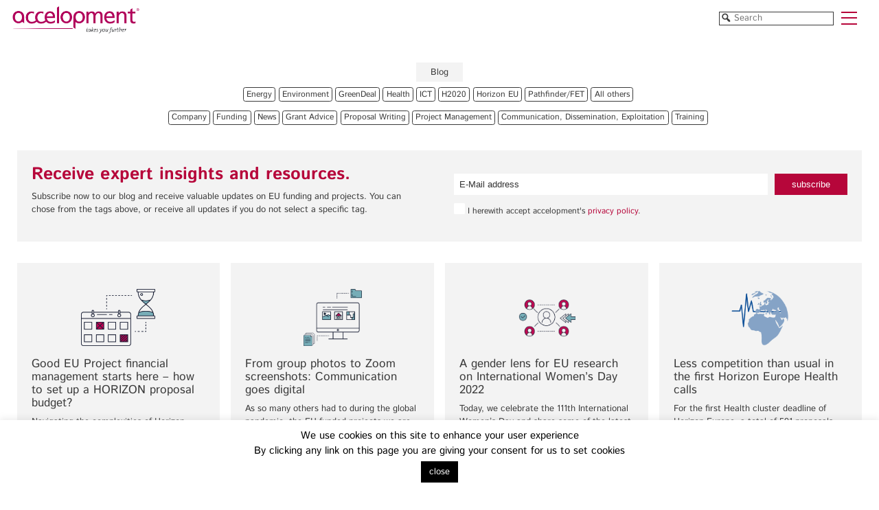

--- FILE ---
content_type: text/html; charset=UTF-8
request_url: https://accelopment.com/tag/covid-19/
body_size: 21816
content:
<!doctype html>
<html>
<head><meta charset="UTF-8"><script>if(navigator.userAgent.match(/MSIE|Internet Explorer/i)||navigator.userAgent.match(/Trident\/7\..*?rv:11/i)){var href=document.location.href;if(!href.match(/[?&]nowprocket/)){if(href.indexOf("?")==-1){if(href.indexOf("#")==-1){document.location.href=href+"?nowprocket=1"}else{document.location.href=href.replace("#","?nowprocket=1#")}}else{if(href.indexOf("#")==-1){document.location.href=href+"&nowprocket=1"}else{document.location.href=href.replace("#","&nowprocket=1#")}}}}</script><script>(()=>{class RocketLazyLoadScripts{constructor(){this.v="2.0.4",this.userEvents=["keydown","keyup","mousedown","mouseup","mousemove","mouseover","mouseout","touchmove","touchstart","touchend","touchcancel","wheel","click","dblclick","input"],this.attributeEvents=["onblur","onclick","oncontextmenu","ondblclick","onfocus","onmousedown","onmouseenter","onmouseleave","onmousemove","onmouseout","onmouseover","onmouseup","onmousewheel","onscroll","onsubmit"]}async t(){this.i(),this.o(),/iP(ad|hone)/.test(navigator.userAgent)&&this.h(),this.u(),this.l(this),this.m(),this.k(this),this.p(this),this._(),await Promise.all([this.R(),this.L()]),this.lastBreath=Date.now(),this.S(this),this.P(),this.D(),this.O(),this.M(),await this.C(this.delayedScripts.normal),await this.C(this.delayedScripts.defer),await this.C(this.delayedScripts.async),await this.T(),await this.F(),await this.j(),await this.A(),window.dispatchEvent(new Event("rocket-allScriptsLoaded")),this.everythingLoaded=!0,this.lastTouchEnd&&await new Promise(t=>setTimeout(t,500-Date.now()+this.lastTouchEnd)),this.I(),this.H(),this.U(),this.W()}i(){this.CSPIssue=sessionStorage.getItem("rocketCSPIssue"),document.addEventListener("securitypolicyviolation",t=>{this.CSPIssue||"script-src-elem"!==t.violatedDirective||"data"!==t.blockedURI||(this.CSPIssue=!0,sessionStorage.setItem("rocketCSPIssue",!0))},{isRocket:!0})}o(){window.addEventListener("pageshow",t=>{this.persisted=t.persisted,this.realWindowLoadedFired=!0},{isRocket:!0}),window.addEventListener("pagehide",()=>{this.onFirstUserAction=null},{isRocket:!0})}h(){let t;function e(e){t=e}window.addEventListener("touchstart",e,{isRocket:!0}),window.addEventListener("touchend",function i(o){o.changedTouches[0]&&t.changedTouches[0]&&Math.abs(o.changedTouches[0].pageX-t.changedTouches[0].pageX)<10&&Math.abs(o.changedTouches[0].pageY-t.changedTouches[0].pageY)<10&&o.timeStamp-t.timeStamp<200&&(window.removeEventListener("touchstart",e,{isRocket:!0}),window.removeEventListener("touchend",i,{isRocket:!0}),"INPUT"===o.target.tagName&&"text"===o.target.type||(o.target.dispatchEvent(new TouchEvent("touchend",{target:o.target,bubbles:!0})),o.target.dispatchEvent(new MouseEvent("mouseover",{target:o.target,bubbles:!0})),o.target.dispatchEvent(new PointerEvent("click",{target:o.target,bubbles:!0,cancelable:!0,detail:1,clientX:o.changedTouches[0].clientX,clientY:o.changedTouches[0].clientY})),event.preventDefault()))},{isRocket:!0})}q(t){this.userActionTriggered||("mousemove"!==t.type||this.firstMousemoveIgnored?"keyup"===t.type||"mouseover"===t.type||"mouseout"===t.type||(this.userActionTriggered=!0,this.onFirstUserAction&&this.onFirstUserAction()):this.firstMousemoveIgnored=!0),"click"===t.type&&t.preventDefault(),t.stopPropagation(),t.stopImmediatePropagation(),"touchstart"===this.lastEvent&&"touchend"===t.type&&(this.lastTouchEnd=Date.now()),"click"===t.type&&(this.lastTouchEnd=0),this.lastEvent=t.type,t.composedPath&&t.composedPath()[0].getRootNode()instanceof ShadowRoot&&(t.rocketTarget=t.composedPath()[0]),this.savedUserEvents.push(t)}u(){this.savedUserEvents=[],this.userEventHandler=this.q.bind(this),this.userEvents.forEach(t=>window.addEventListener(t,this.userEventHandler,{passive:!1,isRocket:!0})),document.addEventListener("visibilitychange",this.userEventHandler,{isRocket:!0})}U(){this.userEvents.forEach(t=>window.removeEventListener(t,this.userEventHandler,{passive:!1,isRocket:!0})),document.removeEventListener("visibilitychange",this.userEventHandler,{isRocket:!0}),this.savedUserEvents.forEach(t=>{(t.rocketTarget||t.target).dispatchEvent(new window[t.constructor.name](t.type,t))})}m(){const t="return false",e=Array.from(this.attributeEvents,t=>"data-rocket-"+t),i="["+this.attributeEvents.join("],[")+"]",o="[data-rocket-"+this.attributeEvents.join("],[data-rocket-")+"]",s=(e,i,o)=>{o&&o!==t&&(e.setAttribute("data-rocket-"+i,o),e["rocket"+i]=new Function("event",o),e.setAttribute(i,t))};new MutationObserver(t=>{for(const n of t)"attributes"===n.type&&(n.attributeName.startsWith("data-rocket-")||this.everythingLoaded?n.attributeName.startsWith("data-rocket-")&&this.everythingLoaded&&this.N(n.target,n.attributeName.substring(12)):s(n.target,n.attributeName,n.target.getAttribute(n.attributeName))),"childList"===n.type&&n.addedNodes.forEach(t=>{if(t.nodeType===Node.ELEMENT_NODE)if(this.everythingLoaded)for(const i of[t,...t.querySelectorAll(o)])for(const t of i.getAttributeNames())e.includes(t)&&this.N(i,t.substring(12));else for(const e of[t,...t.querySelectorAll(i)])for(const t of e.getAttributeNames())this.attributeEvents.includes(t)&&s(e,t,e.getAttribute(t))})}).observe(document,{subtree:!0,childList:!0,attributeFilter:[...this.attributeEvents,...e]})}I(){this.attributeEvents.forEach(t=>{document.querySelectorAll("[data-rocket-"+t+"]").forEach(e=>{this.N(e,t)})})}N(t,e){const i=t.getAttribute("data-rocket-"+e);i&&(t.setAttribute(e,i),t.removeAttribute("data-rocket-"+e))}k(t){Object.defineProperty(HTMLElement.prototype,"onclick",{get(){return this.rocketonclick||null},set(e){this.rocketonclick=e,this.setAttribute(t.everythingLoaded?"onclick":"data-rocket-onclick","this.rocketonclick(event)")}})}S(t){function e(e,i){let o=e[i];e[i]=null,Object.defineProperty(e,i,{get:()=>o,set(s){t.everythingLoaded?o=s:e["rocket"+i]=o=s}})}e(document,"onreadystatechange"),e(window,"onload"),e(window,"onpageshow");try{Object.defineProperty(document,"readyState",{get:()=>t.rocketReadyState,set(e){t.rocketReadyState=e},configurable:!0}),document.readyState="loading"}catch(t){console.log("WPRocket DJE readyState conflict, bypassing")}}l(t){this.originalAddEventListener=EventTarget.prototype.addEventListener,this.originalRemoveEventListener=EventTarget.prototype.removeEventListener,this.savedEventListeners=[],EventTarget.prototype.addEventListener=function(e,i,o){o&&o.isRocket||!t.B(e,this)&&!t.userEvents.includes(e)||t.B(e,this)&&!t.userActionTriggered||e.startsWith("rocket-")||t.everythingLoaded?t.originalAddEventListener.call(this,e,i,o):(t.savedEventListeners.push({target:this,remove:!1,type:e,func:i,options:o}),"mouseenter"!==e&&"mouseleave"!==e||t.originalAddEventListener.call(this,e,t.savedUserEvents.push,o))},EventTarget.prototype.removeEventListener=function(e,i,o){o&&o.isRocket||!t.B(e,this)&&!t.userEvents.includes(e)||t.B(e,this)&&!t.userActionTriggered||e.startsWith("rocket-")||t.everythingLoaded?t.originalRemoveEventListener.call(this,e,i,o):t.savedEventListeners.push({target:this,remove:!0,type:e,func:i,options:o})}}J(t,e){this.savedEventListeners=this.savedEventListeners.filter(i=>{let o=i.type,s=i.target||window;return e!==o||t!==s||(this.B(o,s)&&(i.type="rocket-"+o),this.$(i),!1)})}H(){EventTarget.prototype.addEventListener=this.originalAddEventListener,EventTarget.prototype.removeEventListener=this.originalRemoveEventListener,this.savedEventListeners.forEach(t=>this.$(t))}$(t){t.remove?this.originalRemoveEventListener.call(t.target,t.type,t.func,t.options):this.originalAddEventListener.call(t.target,t.type,t.func,t.options)}p(t){let e;function i(e){return t.everythingLoaded?e:e.split(" ").map(t=>"load"===t||t.startsWith("load.")?"rocket-jquery-load":t).join(" ")}function o(o){function s(e){const s=o.fn[e];o.fn[e]=o.fn.init.prototype[e]=function(){return this[0]===window&&t.userActionTriggered&&("string"==typeof arguments[0]||arguments[0]instanceof String?arguments[0]=i(arguments[0]):"object"==typeof arguments[0]&&Object.keys(arguments[0]).forEach(t=>{const e=arguments[0][t];delete arguments[0][t],arguments[0][i(t)]=e})),s.apply(this,arguments),this}}if(o&&o.fn&&!t.allJQueries.includes(o)){const e={DOMContentLoaded:[],"rocket-DOMContentLoaded":[]};for(const t in e)document.addEventListener(t,()=>{e[t].forEach(t=>t())},{isRocket:!0});o.fn.ready=o.fn.init.prototype.ready=function(i){function s(){parseInt(o.fn.jquery)>2?setTimeout(()=>i.bind(document)(o)):i.bind(document)(o)}return"function"==typeof i&&(t.realDomReadyFired?!t.userActionTriggered||t.fauxDomReadyFired?s():e["rocket-DOMContentLoaded"].push(s):e.DOMContentLoaded.push(s)),o([])},s("on"),s("one"),s("off"),t.allJQueries.push(o)}e=o}t.allJQueries=[],o(window.jQuery),Object.defineProperty(window,"jQuery",{get:()=>e,set(t){o(t)}})}P(){const t=new Map;document.write=document.writeln=function(e){const i=document.currentScript,o=document.createRange(),s=i.parentElement;let n=t.get(i);void 0===n&&(n=i.nextSibling,t.set(i,n));const c=document.createDocumentFragment();o.setStart(c,0),c.appendChild(o.createContextualFragment(e)),s.insertBefore(c,n)}}async R(){return new Promise(t=>{this.userActionTriggered?t():this.onFirstUserAction=t})}async L(){return new Promise(t=>{document.addEventListener("DOMContentLoaded",()=>{this.realDomReadyFired=!0,t()},{isRocket:!0})})}async j(){return this.realWindowLoadedFired?Promise.resolve():new Promise(t=>{window.addEventListener("load",t,{isRocket:!0})})}M(){this.pendingScripts=[];this.scriptsMutationObserver=new MutationObserver(t=>{for(const e of t)e.addedNodes.forEach(t=>{"SCRIPT"!==t.tagName||t.noModule||t.isWPRocket||this.pendingScripts.push({script:t,promise:new Promise(e=>{const i=()=>{const i=this.pendingScripts.findIndex(e=>e.script===t);i>=0&&this.pendingScripts.splice(i,1),e()};t.addEventListener("load",i,{isRocket:!0}),t.addEventListener("error",i,{isRocket:!0}),setTimeout(i,1e3)})})})}),this.scriptsMutationObserver.observe(document,{childList:!0,subtree:!0})}async F(){await this.X(),this.pendingScripts.length?(await this.pendingScripts[0].promise,await this.F()):this.scriptsMutationObserver.disconnect()}D(){this.delayedScripts={normal:[],async:[],defer:[]},document.querySelectorAll("script[type$=rocketlazyloadscript]").forEach(t=>{t.hasAttribute("data-rocket-src")?t.hasAttribute("async")&&!1!==t.async?this.delayedScripts.async.push(t):t.hasAttribute("defer")&&!1!==t.defer||"module"===t.getAttribute("data-rocket-type")?this.delayedScripts.defer.push(t):this.delayedScripts.normal.push(t):this.delayedScripts.normal.push(t)})}async _(){await this.L();let t=[];document.querySelectorAll("script[type$=rocketlazyloadscript][data-rocket-src]").forEach(e=>{let i=e.getAttribute("data-rocket-src");if(i&&!i.startsWith("data:")){i.startsWith("//")&&(i=location.protocol+i);try{const o=new URL(i).origin;o!==location.origin&&t.push({src:o,crossOrigin:e.crossOrigin||"module"===e.getAttribute("data-rocket-type")})}catch(t){}}}),t=[...new Map(t.map(t=>[JSON.stringify(t),t])).values()],this.Y(t,"preconnect")}async G(t){if(await this.K(),!0!==t.noModule||!("noModule"in HTMLScriptElement.prototype))return new Promise(e=>{let i;function o(){(i||t).setAttribute("data-rocket-status","executed"),e()}try{if(navigator.userAgent.includes("Firefox/")||""===navigator.vendor||this.CSPIssue)i=document.createElement("script"),[...t.attributes].forEach(t=>{let e=t.nodeName;"type"!==e&&("data-rocket-type"===e&&(e="type"),"data-rocket-src"===e&&(e="src"),i.setAttribute(e,t.nodeValue))}),t.text&&(i.text=t.text),t.nonce&&(i.nonce=t.nonce),i.hasAttribute("src")?(i.addEventListener("load",o,{isRocket:!0}),i.addEventListener("error",()=>{i.setAttribute("data-rocket-status","failed-network"),e()},{isRocket:!0}),setTimeout(()=>{i.isConnected||e()},1)):(i.text=t.text,o()),i.isWPRocket=!0,t.parentNode.replaceChild(i,t);else{const i=t.getAttribute("data-rocket-type"),s=t.getAttribute("data-rocket-src");i?(t.type=i,t.removeAttribute("data-rocket-type")):t.removeAttribute("type"),t.addEventListener("load",o,{isRocket:!0}),t.addEventListener("error",i=>{this.CSPIssue&&i.target.src.startsWith("data:")?(console.log("WPRocket: CSP fallback activated"),t.removeAttribute("src"),this.G(t).then(e)):(t.setAttribute("data-rocket-status","failed-network"),e())},{isRocket:!0}),s?(t.fetchPriority="high",t.removeAttribute("data-rocket-src"),t.src=s):t.src="data:text/javascript;base64,"+window.btoa(unescape(encodeURIComponent(t.text)))}}catch(i){t.setAttribute("data-rocket-status","failed-transform"),e()}});t.setAttribute("data-rocket-status","skipped")}async C(t){const e=t.shift();return e?(e.isConnected&&await this.G(e),this.C(t)):Promise.resolve()}O(){this.Y([...this.delayedScripts.normal,...this.delayedScripts.defer,...this.delayedScripts.async],"preload")}Y(t,e){this.trash=this.trash||[];let i=!0;var o=document.createDocumentFragment();t.forEach(t=>{const s=t.getAttribute&&t.getAttribute("data-rocket-src")||t.src;if(s&&!s.startsWith("data:")){const n=document.createElement("link");n.href=s,n.rel=e,"preconnect"!==e&&(n.as="script",n.fetchPriority=i?"high":"low"),t.getAttribute&&"module"===t.getAttribute("data-rocket-type")&&(n.crossOrigin=!0),t.crossOrigin&&(n.crossOrigin=t.crossOrigin),t.integrity&&(n.integrity=t.integrity),t.nonce&&(n.nonce=t.nonce),o.appendChild(n),this.trash.push(n),i=!1}}),document.head.appendChild(o)}W(){this.trash.forEach(t=>t.remove())}async T(){try{document.readyState="interactive"}catch(t){}this.fauxDomReadyFired=!0;try{await this.K(),this.J(document,"readystatechange"),document.dispatchEvent(new Event("rocket-readystatechange")),await this.K(),document.rocketonreadystatechange&&document.rocketonreadystatechange(),await this.K(),this.J(document,"DOMContentLoaded"),document.dispatchEvent(new Event("rocket-DOMContentLoaded")),await this.K(),this.J(window,"DOMContentLoaded"),window.dispatchEvent(new Event("rocket-DOMContentLoaded"))}catch(t){console.error(t)}}async A(){try{document.readyState="complete"}catch(t){}try{await this.K(),this.J(document,"readystatechange"),document.dispatchEvent(new Event("rocket-readystatechange")),await this.K(),document.rocketonreadystatechange&&document.rocketonreadystatechange(),await this.K(),this.J(window,"load"),window.dispatchEvent(new Event("rocket-load")),await this.K(),window.rocketonload&&window.rocketonload(),await this.K(),this.allJQueries.forEach(t=>t(window).trigger("rocket-jquery-load")),await this.K(),this.J(window,"pageshow");const t=new Event("rocket-pageshow");t.persisted=this.persisted,window.dispatchEvent(t),await this.K(),window.rocketonpageshow&&window.rocketonpageshow({persisted:this.persisted})}catch(t){console.error(t)}}async K(){Date.now()-this.lastBreath>45&&(await this.X(),this.lastBreath=Date.now())}async X(){return document.hidden?new Promise(t=>setTimeout(t)):new Promise(t=>requestAnimationFrame(t))}B(t,e){return e===document&&"readystatechange"===t||(e===document&&"DOMContentLoaded"===t||(e===window&&"DOMContentLoaded"===t||(e===window&&"load"===t||e===window&&"pageshow"===t)))}static run(){(new RocketLazyLoadScripts).t()}}RocketLazyLoadScripts.run()})();</script>
	
	<meta name="viewport" content="width=device-width, initial-scale=0.6">
	<meta name='robots' content='index, follow, max-image-preview:large, max-snippet:-1, max-video-preview:-1' />

	<!-- This site is optimized with the Yoast SEO plugin v26.6 - https://yoast.com/wordpress/plugins/seo/ -->
	<title>COVID-19 - accelopment</title>
<link data-rocket-preload as="style" href="https://fonts.googleapis.com/css?family=PT%20Sans%3A400%2C700%7CIBM%20Plex%20Sans%3A400%2C700&#038;display=swap" rel="preload">
<link href="https://fonts.googleapis.com/css?family=PT%20Sans%3A400%2C700%7CIBM%20Plex%20Sans%3A400%2C700&#038;display=swap" media="print" onload="this.media=&#039;all&#039;" rel="stylesheet">
<noscript data-wpr-hosted-gf-parameters=""><link rel="stylesheet" href="https://fonts.googleapis.com/css?family=PT%20Sans%3A400%2C700%7CIBM%20Plex%20Sans%3A400%2C700&#038;display=swap"></noscript>
	<link rel="canonical" href="https://accelopment.com/tag/covid-19/" />
	<link rel="next" href="https://accelopment.com/tag/covid-19/page/2/" />
	<meta property="og:locale" content="en_GB" />
	<meta property="og:type" content="article" />
	<meta property="og:title" content="COVID-19 - accelopment" />
	<meta property="og:description" content="BLOG, hidden" />
	<meta property="og:url" content="https://accelopment.com/tag/covid-19/" />
	<meta property="og:site_name" content="accelopment" />
	<meta name="twitter:card" content="summary_large_image" />
	<script type="application/ld+json" class="yoast-schema-graph">{"@context":"https://schema.org","@graph":[{"@type":"CollectionPage","@id":"https://accelopment.com/tag/covid-19/","url":"https://accelopment.com/tag/covid-19/","name":"COVID-19 - accelopment","isPartOf":{"@id":"https://accelopment.com/#website"},"primaryImageOfPage":{"@id":"https://accelopment.com/tag/covid-19/#primaryimage"},"image":{"@id":"https://accelopment.com/tag/covid-19/#primaryimage"},"thumbnailUrl":"https://accelopment.com/wp-content/uploads/2020/01/project-management2.png","breadcrumb":{"@id":"https://accelopment.com/tag/covid-19/#breadcrumb"},"inLanguage":"en-GB"},{"@type":"ImageObject","inLanguage":"en-GB","@id":"https://accelopment.com/tag/covid-19/#primaryimage","url":"https://accelopment.com/wp-content/uploads/2020/01/project-management2.png","contentUrl":"https://accelopment.com/wp-content/uploads/2020/01/project-management2.png","width":194,"height":149},{"@type":"BreadcrumbList","@id":"https://accelopment.com/tag/covid-19/#breadcrumb","itemListElement":[{"@type":"ListItem","position":1,"name":"Home","item":"https://accelopment.com/"},{"@type":"ListItem","position":2,"name":"COVID-19"}]},{"@type":"WebSite","@id":"https://accelopment.com/#website","url":"https://accelopment.com/","name":"accelopment","description":"Funding for Your Research, Development and Innovation Project","potentialAction":[{"@type":"SearchAction","target":{"@type":"EntryPoint","urlTemplate":"https://accelopment.com/?s={search_term_string}"},"query-input":{"@type":"PropertyValueSpecification","valueRequired":true,"valueName":"search_term_string"}}],"inLanguage":"en-GB"}]}</script>
	<!-- / Yoast SEO plugin. -->


<link rel='dns-prefetch' href='//code.jquery.com' />
<link rel='dns-prefetch' href='//fonts.googleapis.com' />
<link href='https://fonts.gstatic.com' crossorigin rel='preconnect' />
<link rel="alternate" type="application/rss+xml" title="accelopment &raquo; COVID-19 Tag Feed" href="https://accelopment.com/tag/covid-19/feed/" />
<style id='wp-img-auto-sizes-contain-inline-css' type='text/css'>
img:is([sizes=auto i],[sizes^="auto," i]){contain-intrinsic-size:3000px 1500px}
/*# sourceURL=wp-img-auto-sizes-contain-inline-css */
</style>
<style id='wp-emoji-styles-inline-css' type='text/css'>

	img.wp-smiley, img.emoji {
		display: inline !important;
		border: none !important;
		box-shadow: none !important;
		height: 1em !important;
		width: 1em !important;
		margin: 0 0.07em !important;
		vertical-align: -0.1em !important;
		background: none !important;
		padding: 0 !important;
	}
/*# sourceURL=wp-emoji-styles-inline-css */
</style>
<style id='wp-block-library-inline-css' type='text/css'>
:root{--wp-block-synced-color:#7a00df;--wp-block-synced-color--rgb:122,0,223;--wp-bound-block-color:var(--wp-block-synced-color);--wp-editor-canvas-background:#ddd;--wp-admin-theme-color:#007cba;--wp-admin-theme-color--rgb:0,124,186;--wp-admin-theme-color-darker-10:#006ba1;--wp-admin-theme-color-darker-10--rgb:0,107,160.5;--wp-admin-theme-color-darker-20:#005a87;--wp-admin-theme-color-darker-20--rgb:0,90,135;--wp-admin-border-width-focus:2px}@media (min-resolution:192dpi){:root{--wp-admin-border-width-focus:1.5px}}.wp-element-button{cursor:pointer}:root .has-very-light-gray-background-color{background-color:#eee}:root .has-very-dark-gray-background-color{background-color:#313131}:root .has-very-light-gray-color{color:#eee}:root .has-very-dark-gray-color{color:#313131}:root .has-vivid-green-cyan-to-vivid-cyan-blue-gradient-background{background:linear-gradient(135deg,#00d084,#0693e3)}:root .has-purple-crush-gradient-background{background:linear-gradient(135deg,#34e2e4,#4721fb 50%,#ab1dfe)}:root .has-hazy-dawn-gradient-background{background:linear-gradient(135deg,#faaca8,#dad0ec)}:root .has-subdued-olive-gradient-background{background:linear-gradient(135deg,#fafae1,#67a671)}:root .has-atomic-cream-gradient-background{background:linear-gradient(135deg,#fdd79a,#004a59)}:root .has-nightshade-gradient-background{background:linear-gradient(135deg,#330968,#31cdcf)}:root .has-midnight-gradient-background{background:linear-gradient(135deg,#020381,#2874fc)}:root{--wp--preset--font-size--normal:16px;--wp--preset--font-size--huge:42px}.has-regular-font-size{font-size:1em}.has-larger-font-size{font-size:2.625em}.has-normal-font-size{font-size:var(--wp--preset--font-size--normal)}.has-huge-font-size{font-size:var(--wp--preset--font-size--huge)}.has-text-align-center{text-align:center}.has-text-align-left{text-align:left}.has-text-align-right{text-align:right}.has-fit-text{white-space:nowrap!important}#end-resizable-editor-section{display:none}.aligncenter{clear:both}.items-justified-left{justify-content:flex-start}.items-justified-center{justify-content:center}.items-justified-right{justify-content:flex-end}.items-justified-space-between{justify-content:space-between}.screen-reader-text{border:0;clip-path:inset(50%);height:1px;margin:-1px;overflow:hidden;padding:0;position:absolute;width:1px;word-wrap:normal!important}.screen-reader-text:focus{background-color:#ddd;clip-path:none;color:#444;display:block;font-size:1em;height:auto;left:5px;line-height:normal;padding:15px 23px 14px;text-decoration:none;top:5px;width:auto;z-index:100000}html :where(.has-border-color){border-style:solid}html :where([style*=border-top-color]){border-top-style:solid}html :where([style*=border-right-color]){border-right-style:solid}html :where([style*=border-bottom-color]){border-bottom-style:solid}html :where([style*=border-left-color]){border-left-style:solid}html :where([style*=border-width]){border-style:solid}html :where([style*=border-top-width]){border-top-style:solid}html :where([style*=border-right-width]){border-right-style:solid}html :where([style*=border-bottom-width]){border-bottom-style:solid}html :where([style*=border-left-width]){border-left-style:solid}html :where(img[class*=wp-image-]){height:auto;max-width:100%}:where(figure){margin:0 0 1em}html :where(.is-position-sticky){--wp-admin--admin-bar--position-offset:var(--wp-admin--admin-bar--height,0px)}@media screen and (max-width:600px){html :where(.is-position-sticky){--wp-admin--admin-bar--position-offset:0px}}

/*# sourceURL=wp-block-library-inline-css */
</style><style id='global-styles-inline-css' type='text/css'>
:root{--wp--preset--aspect-ratio--square: 1;--wp--preset--aspect-ratio--4-3: 4/3;--wp--preset--aspect-ratio--3-4: 3/4;--wp--preset--aspect-ratio--3-2: 3/2;--wp--preset--aspect-ratio--2-3: 2/3;--wp--preset--aspect-ratio--16-9: 16/9;--wp--preset--aspect-ratio--9-16: 9/16;--wp--preset--color--black: #000000;--wp--preset--color--cyan-bluish-gray: #abb8c3;--wp--preset--color--white: #ffffff;--wp--preset--color--pale-pink: #f78da7;--wp--preset--color--vivid-red: #cf2e2e;--wp--preset--color--luminous-vivid-orange: #ff6900;--wp--preset--color--luminous-vivid-amber: #fcb900;--wp--preset--color--light-green-cyan: #7bdcb5;--wp--preset--color--vivid-green-cyan: #00d084;--wp--preset--color--pale-cyan-blue: #8ed1fc;--wp--preset--color--vivid-cyan-blue: #0693e3;--wp--preset--color--vivid-purple: #9b51e0;--wp--preset--gradient--vivid-cyan-blue-to-vivid-purple: linear-gradient(135deg,rgb(6,147,227) 0%,rgb(155,81,224) 100%);--wp--preset--gradient--light-green-cyan-to-vivid-green-cyan: linear-gradient(135deg,rgb(122,220,180) 0%,rgb(0,208,130) 100%);--wp--preset--gradient--luminous-vivid-amber-to-luminous-vivid-orange: linear-gradient(135deg,rgb(252,185,0) 0%,rgb(255,105,0) 100%);--wp--preset--gradient--luminous-vivid-orange-to-vivid-red: linear-gradient(135deg,rgb(255,105,0) 0%,rgb(207,46,46) 100%);--wp--preset--gradient--very-light-gray-to-cyan-bluish-gray: linear-gradient(135deg,rgb(238,238,238) 0%,rgb(169,184,195) 100%);--wp--preset--gradient--cool-to-warm-spectrum: linear-gradient(135deg,rgb(74,234,220) 0%,rgb(151,120,209) 20%,rgb(207,42,186) 40%,rgb(238,44,130) 60%,rgb(251,105,98) 80%,rgb(254,248,76) 100%);--wp--preset--gradient--blush-light-purple: linear-gradient(135deg,rgb(255,206,236) 0%,rgb(152,150,240) 100%);--wp--preset--gradient--blush-bordeaux: linear-gradient(135deg,rgb(254,205,165) 0%,rgb(254,45,45) 50%,rgb(107,0,62) 100%);--wp--preset--gradient--luminous-dusk: linear-gradient(135deg,rgb(255,203,112) 0%,rgb(199,81,192) 50%,rgb(65,88,208) 100%);--wp--preset--gradient--pale-ocean: linear-gradient(135deg,rgb(255,245,203) 0%,rgb(182,227,212) 50%,rgb(51,167,181) 100%);--wp--preset--gradient--electric-grass: linear-gradient(135deg,rgb(202,248,128) 0%,rgb(113,206,126) 100%);--wp--preset--gradient--midnight: linear-gradient(135deg,rgb(2,3,129) 0%,rgb(40,116,252) 100%);--wp--preset--font-size--small: 13px;--wp--preset--font-size--medium: 20px;--wp--preset--font-size--large: 36px;--wp--preset--font-size--x-large: 42px;--wp--preset--spacing--20: 0.44rem;--wp--preset--spacing--30: 0.67rem;--wp--preset--spacing--40: 1rem;--wp--preset--spacing--50: 1.5rem;--wp--preset--spacing--60: 2.25rem;--wp--preset--spacing--70: 3.38rem;--wp--preset--spacing--80: 5.06rem;--wp--preset--shadow--natural: 6px 6px 9px rgba(0, 0, 0, 0.2);--wp--preset--shadow--deep: 12px 12px 50px rgba(0, 0, 0, 0.4);--wp--preset--shadow--sharp: 6px 6px 0px rgba(0, 0, 0, 0.2);--wp--preset--shadow--outlined: 6px 6px 0px -3px rgb(255, 255, 255), 6px 6px rgb(0, 0, 0);--wp--preset--shadow--crisp: 6px 6px 0px rgb(0, 0, 0);}:where(.is-layout-flex){gap: 0.5em;}:where(.is-layout-grid){gap: 0.5em;}body .is-layout-flex{display: flex;}.is-layout-flex{flex-wrap: wrap;align-items: center;}.is-layout-flex > :is(*, div){margin: 0;}body .is-layout-grid{display: grid;}.is-layout-grid > :is(*, div){margin: 0;}:where(.wp-block-columns.is-layout-flex){gap: 2em;}:where(.wp-block-columns.is-layout-grid){gap: 2em;}:where(.wp-block-post-template.is-layout-flex){gap: 1.25em;}:where(.wp-block-post-template.is-layout-grid){gap: 1.25em;}.has-black-color{color: var(--wp--preset--color--black) !important;}.has-cyan-bluish-gray-color{color: var(--wp--preset--color--cyan-bluish-gray) !important;}.has-white-color{color: var(--wp--preset--color--white) !important;}.has-pale-pink-color{color: var(--wp--preset--color--pale-pink) !important;}.has-vivid-red-color{color: var(--wp--preset--color--vivid-red) !important;}.has-luminous-vivid-orange-color{color: var(--wp--preset--color--luminous-vivid-orange) !important;}.has-luminous-vivid-amber-color{color: var(--wp--preset--color--luminous-vivid-amber) !important;}.has-light-green-cyan-color{color: var(--wp--preset--color--light-green-cyan) !important;}.has-vivid-green-cyan-color{color: var(--wp--preset--color--vivid-green-cyan) !important;}.has-pale-cyan-blue-color{color: var(--wp--preset--color--pale-cyan-blue) !important;}.has-vivid-cyan-blue-color{color: var(--wp--preset--color--vivid-cyan-blue) !important;}.has-vivid-purple-color{color: var(--wp--preset--color--vivid-purple) !important;}.has-black-background-color{background-color: var(--wp--preset--color--black) !important;}.has-cyan-bluish-gray-background-color{background-color: var(--wp--preset--color--cyan-bluish-gray) !important;}.has-white-background-color{background-color: var(--wp--preset--color--white) !important;}.has-pale-pink-background-color{background-color: var(--wp--preset--color--pale-pink) !important;}.has-vivid-red-background-color{background-color: var(--wp--preset--color--vivid-red) !important;}.has-luminous-vivid-orange-background-color{background-color: var(--wp--preset--color--luminous-vivid-orange) !important;}.has-luminous-vivid-amber-background-color{background-color: var(--wp--preset--color--luminous-vivid-amber) !important;}.has-light-green-cyan-background-color{background-color: var(--wp--preset--color--light-green-cyan) !important;}.has-vivid-green-cyan-background-color{background-color: var(--wp--preset--color--vivid-green-cyan) !important;}.has-pale-cyan-blue-background-color{background-color: var(--wp--preset--color--pale-cyan-blue) !important;}.has-vivid-cyan-blue-background-color{background-color: var(--wp--preset--color--vivid-cyan-blue) !important;}.has-vivid-purple-background-color{background-color: var(--wp--preset--color--vivid-purple) !important;}.has-black-border-color{border-color: var(--wp--preset--color--black) !important;}.has-cyan-bluish-gray-border-color{border-color: var(--wp--preset--color--cyan-bluish-gray) !important;}.has-white-border-color{border-color: var(--wp--preset--color--white) !important;}.has-pale-pink-border-color{border-color: var(--wp--preset--color--pale-pink) !important;}.has-vivid-red-border-color{border-color: var(--wp--preset--color--vivid-red) !important;}.has-luminous-vivid-orange-border-color{border-color: var(--wp--preset--color--luminous-vivid-orange) !important;}.has-luminous-vivid-amber-border-color{border-color: var(--wp--preset--color--luminous-vivid-amber) !important;}.has-light-green-cyan-border-color{border-color: var(--wp--preset--color--light-green-cyan) !important;}.has-vivid-green-cyan-border-color{border-color: var(--wp--preset--color--vivid-green-cyan) !important;}.has-pale-cyan-blue-border-color{border-color: var(--wp--preset--color--pale-cyan-blue) !important;}.has-vivid-cyan-blue-border-color{border-color: var(--wp--preset--color--vivid-cyan-blue) !important;}.has-vivid-purple-border-color{border-color: var(--wp--preset--color--vivid-purple) !important;}.has-vivid-cyan-blue-to-vivid-purple-gradient-background{background: var(--wp--preset--gradient--vivid-cyan-blue-to-vivid-purple) !important;}.has-light-green-cyan-to-vivid-green-cyan-gradient-background{background: var(--wp--preset--gradient--light-green-cyan-to-vivid-green-cyan) !important;}.has-luminous-vivid-amber-to-luminous-vivid-orange-gradient-background{background: var(--wp--preset--gradient--luminous-vivid-amber-to-luminous-vivid-orange) !important;}.has-luminous-vivid-orange-to-vivid-red-gradient-background{background: var(--wp--preset--gradient--luminous-vivid-orange-to-vivid-red) !important;}.has-very-light-gray-to-cyan-bluish-gray-gradient-background{background: var(--wp--preset--gradient--very-light-gray-to-cyan-bluish-gray) !important;}.has-cool-to-warm-spectrum-gradient-background{background: var(--wp--preset--gradient--cool-to-warm-spectrum) !important;}.has-blush-light-purple-gradient-background{background: var(--wp--preset--gradient--blush-light-purple) !important;}.has-blush-bordeaux-gradient-background{background: var(--wp--preset--gradient--blush-bordeaux) !important;}.has-luminous-dusk-gradient-background{background: var(--wp--preset--gradient--luminous-dusk) !important;}.has-pale-ocean-gradient-background{background: var(--wp--preset--gradient--pale-ocean) !important;}.has-electric-grass-gradient-background{background: var(--wp--preset--gradient--electric-grass) !important;}.has-midnight-gradient-background{background: var(--wp--preset--gradient--midnight) !important;}.has-small-font-size{font-size: var(--wp--preset--font-size--small) !important;}.has-medium-font-size{font-size: var(--wp--preset--font-size--medium) !important;}.has-large-font-size{font-size: var(--wp--preset--font-size--large) !important;}.has-x-large-font-size{font-size: var(--wp--preset--font-size--x-large) !important;}
/*# sourceURL=global-styles-inline-css */
</style>

<style id='classic-theme-styles-inline-css' type='text/css'>
/*! This file is auto-generated */
.wp-block-button__link{color:#fff;background-color:#32373c;border-radius:9999px;box-shadow:none;text-decoration:none;padding:calc(.667em + 2px) calc(1.333em + 2px);font-size:1.125em}.wp-block-file__button{background:#32373c;color:#fff;text-decoration:none}
/*# sourceURL=/wp-includes/css/classic-themes.min.css */
</style>
<link rel='stylesheet' id='edsanimate-animo-css-css' href='https://accelopment.com/wp-content/plugins/animate-it/assets/css/animate-animo.css?ver=6.9' type='text/css' media='all' />
<link rel='stylesheet' id='cookie-law-info-css' href='https://accelopment.com/wp-content/plugins/cookie-law-info/legacy/public/css/cookie-law-info-public.css?ver=3.3.9.1' type='text/css' media='all' />
<link rel='stylesheet' id='cookie-law-info-gdpr-css' href='https://accelopment.com/wp-content/plugins/cookie-law-info/legacy/public/css/cookie-law-info-gdpr.css?ver=3.3.9.1' type='text/css' media='all' />
<link rel='stylesheet' id='pps-post-list-box-frontend-css' href='https://accelopment.com/wp-content/plugins/organize-series/addons/post-list-box/classes/../assets/css/post-list-box-frontend.css?ver=2.17.0' type='text/css' media='all' />
<link rel='stylesheet' id='style-css' href='https://accelopment.com/wp-content/themes/Accelopment/style.css?ver=1.1.020260119123621' type='text/css' media='all' />

<link rel='stylesheet' id='dashicons-css' href='https://accelopment.com/wp-includes/css/dashicons.min.css?ver=6.9' type='text/css' media='all' />
<link rel='stylesheet' id='heateor_sss_frontend_css-css' href='https://accelopment.com/wp-content/plugins/sassy-social-share/public/css/sassy-social-share-public.css?ver=3.3.79' type='text/css' media='all' />
<style id='heateor_sss_frontend_css-inline-css' type='text/css'>
.heateor_sss_button_instagram span.heateor_sss_svg,a.heateor_sss_instagram span.heateor_sss_svg{background:radial-gradient(circle at 30% 107%,#fdf497 0,#fdf497 5%,#fd5949 45%,#d6249f 60%,#285aeb 90%)}div.heateor_sss_horizontal_sharing a.heateor_sss_button_instagram span{background:#bbb!important;}div.heateor_sss_standard_follow_icons_container a.heateor_sss_button_instagram span{background:#bbb}div.heateor_sss_horizontal_sharing a.heateor_sss_button_instagram span:hover{background:#b6063a!important;}div.heateor_sss_standard_follow_icons_container a.heateor_sss_button_instagram span:hover{background:#b6063a}.heateor_sss_horizontal_sharing .heateor_sss_svg,.heateor_sss_standard_follow_icons_container .heateor_sss_svg{background-color:#bbb!important;background:#bbb!important;color:#fff;border-width:0px;border-style:solid;border-color:transparent}div.heateor_sss_horizontal_sharing span.heateor_sss_svg svg:hover path:not(.heateor_sss_no_fill),div.heateor_sss_horizontal_sharing span.heateor_sss_svg svg:hover ellipse, div.heateor_sss_horizontal_sharing span.heateor_sss_svg svg:hover circle, div.heateor_sss_horizontal_sharing span.heateor_sss_svg svg:hover polygon, div.heateor_sss_horizontal_sharing span.heateor_sss_svg svg:hover rect:not(.heateor_sss_no_fill){fill:#fff}div.heateor_sss_horizontal_sharing span.heateor_sss_svg svg:hover path.heateor_sss_svg_stroke, div.heateor_sss_horizontal_sharing span.heateor_sss_svg svg:hover rect.heateor_sss_svg_stroke{stroke:#fff}.heateor_sss_horizontal_sharing span.heateor_sss_svg:hover,.heateor_sss_standard_follow_icons_container span.heateor_sss_svg:hover{background-color:#b6063a!important;background:#b6063a!importantcolor:#fff;border-color:transparent;}.heateor_sss_vertical_sharing span.heateor_sss_svg,.heateor_sss_floating_follow_icons_container span.heateor_sss_svg{color:#fff;border-width:0px;border-style:solid;border-color:transparent;}.heateor_sss_vertical_sharing span.heateor_sss_svg:hover,.heateor_sss_floating_follow_icons_container span.heateor_sss_svg:hover{border-color:transparent;}@media screen and (max-width:783px) {.heateor_sss_vertical_sharing{display:none!important}}
/*# sourceURL=heateor_sss_frontend_css-inline-css */
</style>
<link rel='stylesheet' id='pps-series-post-details-frontend-css' href='https://accelopment.com/wp-content/plugins/organize-series/addons/post-details/assets/css/series-post-details-frontend.css?ver=2.17.0' type='text/css' media='all' />
<link rel='stylesheet' id='pps-series-post-navigation-frontend-css' href='https://accelopment.com/wp-content/plugins/organize-series/addons/post-navigation/includes/../assets/css/post-navigation-frontend.css?ver=2.17.0' type='text/css' media='all' />
<script type="text/javascript" src="https://accelopment.com/wp-includes/js/jquery/jquery.min.js?ver=3.7.1" id="jquery-core-js"></script>
<script type="text/javascript" src="https://accelopment.com/wp-includes/js/jquery/jquery-migrate.min.js?ver=3.4.1" id="jquery-migrate-js" data-rocket-defer defer></script>
<script type="text/javascript" id="cookie-law-info-js-extra">
/* <![CDATA[ */
var Cli_Data = {"nn_cookie_ids":[],"cookielist":[],"non_necessary_cookies":[],"ccpaEnabled":"","ccpaRegionBased":"","ccpaBarEnabled":"","strictlyEnabled":["necessary","obligatoire"],"ccpaType":"gdpr","js_blocking":"","custom_integration":"","triggerDomRefresh":"","secure_cookies":""};
var cli_cookiebar_settings = {"animate_speed_hide":"500","animate_speed_show":"500","background":"#FFF","border":"#b1a6a6c2","border_on":"","button_1_button_colour":"#000","button_1_button_hover":"#000000","button_1_link_colour":"#fff","button_1_as_button":"1","button_1_new_win":"","button_2_button_colour":"#333","button_2_button_hover":"#292929","button_2_link_colour":"#444","button_2_as_button":"","button_2_hidebar":"","button_3_button_colour":"#000","button_3_button_hover":"#000000","button_3_link_colour":"#fff","button_3_as_button":"1","button_3_new_win":"","button_4_button_colour":"#000","button_4_button_hover":"#000000","button_4_link_colour":"#62a329","button_4_as_button":"","button_7_button_colour":"#61a229","button_7_button_hover":"#4e8221","button_7_link_colour":"#fff","button_7_as_button":"1","button_7_new_win":"","font_family":"inherit","header_fix":"","notify_animate_hide":"","notify_animate_show":"","notify_div_id":"#cookie-law-info-bar","notify_position_horizontal":"right","notify_position_vertical":"bottom","scroll_close":"","scroll_close_reload":"","accept_close_reload":"","reject_close_reload":"","showagain_tab":"","showagain_background":"#fff","showagain_border":"#000","showagain_div_id":"#cookie-law-info-again","showagain_x_position":"100px","text":"#000","show_once_yn":"","show_once":"10000","logging_on":"","as_popup":"","popup_overlay":"1","bar_heading_text":"","cookie_bar_as":"banner","popup_showagain_position":"bottom-right","widget_position":"left"};
var log_object = {"ajax_url":"https://accelopment.com/wp-admin/admin-ajax.php"};
//# sourceURL=cookie-law-info-js-extra
/* ]]> */
</script>
<script data-minify="1" type="text/javascript" src="https://accelopment.com/wp-content/cache/min/1/wp-content/plugins/cookie-law-info/legacy/public/js/cookie-law-info-public.js?ver=1767601571" id="cookie-law-info-js" data-rocket-defer defer></script>
<script data-minify="1" type="text/javascript" src="https://accelopment.com/wp-content/cache/min/1/jquery-3.3.1.min.js?ver=1767601571" id="jq-js"></script>
<script data-minify="1" type="text/javascript" src="https://accelopment.com/wp-content/cache/min/1/wp-content/themes/Accelopment/tools.js?ver=1767601571" id="tools-js" data-rocket-defer defer></script>
<script data-minify="1" type="text/javascript" src="https://accelopment.com/wp-content/cache/min/1/wp-content/themes/Accelopment/script_woocommerce_mods.js?ver=1767601571" id="woocommercemods-js" data-rocket-defer defer></script>
<link rel="https://api.w.org/" href="https://accelopment.com/wp-json/" /><link rel="alternate" title="JSON" type="application/json" href="https://accelopment.com/wp-json/wp/v2/tags/142" /><link rel="EditURI" type="application/rsd+xml" title="RSD" href="https://accelopment.com/xmlrpc.php?rsd" />
<meta name="generator" content="WordPress 6.9" />
<script type="rocketlazyloadscript">document.documentElement.className += " js";</script>
<link rel="icon" href="https://accelopment.com/wp-content/uploads/2020/02/cropped-Untitled-32x32.png" sizes="32x32" />
<link rel="icon" href="https://accelopment.com/wp-content/uploads/2020/02/cropped-Untitled-192x192.png" sizes="192x192" />
<link rel="apple-touch-icon" href="https://accelopment.com/wp-content/uploads/2020/02/cropped-Untitled-180x180.png" />
<meta name="msapplication-TileImage" content="https://accelopment.com/wp-content/uploads/2020/02/cropped-Untitled-270x270.png" />
		<style type="text/css" id="wp-custom-css">
			/*.bteam img{
	margin-bottom:-.7rem
}*/
.bteam{
	overflow:hidden;
}

.nowraptable th {
    white-space: nowrap;
}

.nowraptable td:first-child {
    white-space: nowrap;
}

.wp-image-7033 {
	max-width: 100%;
	height: auto;
}

.figcaption-right {
	text-align: right;
}

.figcaption-center {
	text-align: center;
}

body.seasons-greetings-2022 .content fieldset {
	padding-top: 0;
}
body.seasons-greetings-2022 .content fieldset .frm_primary_label {
	display: none;
}
body.seasons-greetings-2022 .bgwhite.b {
	padding-bottom: 0;
	margin-bottom: 0;
}
body.seasons-greetings-2022 .bgwhite.b h2:last-child {
	padding-bottom: 0;
	margin-bottom: 0;
}		</style>
		<noscript><style id="rocket-lazyload-nojs-css">.rll-youtube-player, [data-lazy-src]{display:none !important;}</style></noscript>	<script type="rocketlazyloadscript" async data-rocket-src="https://www.googletagmanager.com/gtag/js?id=UA-6879725-1"></script> <script type="rocketlazyloadscript">window.dataLayer = window.dataLayer || [];
	  function gtag(){dataLayer.push(arguments);}
	  gtag('js', new Date());

	  gtag('config', 'UA-6879725-1');</script>
	<!-- Google Tag Manager -->
	<script type="rocketlazyloadscript">(function(w,d,s,l,i){w[l]=w[l]||[];w[l].push({'gtm.start':
	new Date().getTime(),event:'gtm.js'});var f=d.getElementsByTagName(s)[0],
	j=d.createElement(s),dl=l!='dataLayer'?'&l='+l:'';j.async=true;j.src=
	'https://www.googletagmanager.com/gtm.js?id='+i+dl;f.parentNode.insertBefore(j,f);
	})(window,document,'script','dataLayer','GTM-N9SB2SN');</script>
	<!-- End Google Tag Manager -->
<meta name="generator" content="WP Rocket 3.20.2" data-wpr-features="wpr_delay_js wpr_defer_js wpr_minify_js wpr_lazyload_images wpr_lazyload_iframes wpr_preload_links wpr_desktop" /></head>
<body class="good-eu-project-financial-management-starts-here-how-to-set-up-a-horizon-proposal-budget">
	<!-- Google Tag Manager (noscript) -->
<noscript><iframe src="https://www.googletagmanager.com/ns.html?id=GTM-N9SB2SN"
height="0" width="0" style="display:none;visibility:hidden"></iframe></noscript>
<!-- End Google Tag Manager (noscript) -->
	<header data-rocket-location-hash="a958a4e02512def1962799edcb763194">
		<div data-rocket-location-hash="56a72839269bcd4bb5298575b2a72325" class="content">
			<a href="/"><img src="data:image/svg+xml,%3Csvg%20xmlns='http://www.w3.org/2000/svg'%20viewBox='0%200%200%200'%3E%3C/svg%3E" alt="" data-lazy-src="/wp-content/themes/Accelopment/img/accelopment.png"><noscript><img src="/wp-content/themes/Accelopment/img/accelopment.png" alt=""></noscript></a>
			<form id="searchform" method="get" action="https://accelopment.com/">
				<input type="search" class="search-field" name="s" placeholder="Search" value="">
				<input type="submit">
			</form>
			<div data-rocket-location-hash="dd890ba2c96af42a3dcdec777741be50" class="handle"></div>
		</div>
		<nav>
			<ul id="menu-main-menu" class="menu"><li id="menu-item-1286" class="menu-item menu-item-type-custom menu-item-object-custom menu-item-has-children menu-item-1286"><a href="/about-us/">About Us</a>
<ul class="sub-menu">
	<li id="menu-item-1290" class="menu-item menu-item-type-custom menu-item-object-custom menu-item-1290"><a href="/people/">Team</a></li>
	<li id="menu-item-11763" class="menu-item menu-item-type-post_type menu-item-object-page menu-item-11763"><a href="https://accelopment.com/about-us/jobs/">Jobs</a></li>
	<li id="menu-item-1599" class="menu-item menu-item-type-post_type_archive menu-item-object-clients menu-item-1599"><a href="https://accelopment.com/clients/">Clients</a></li>
</ul>
</li>
<li id="menu-item-1284" class="menu-item menu-item-type-custom menu-item-object-custom menu-item-has-children menu-item-1284"><a href="/services">Services</a>
<ul class="sub-menu">
	<li id="menu-item-19798" class="menu-item menu-item-type-post_type menu-item-object-page menu-item-19798"><a href="https://accelopment.com/services/funding-advice/">Funding Advice</a></li>
	<li id="menu-item-3305" class="menu-item menu-item-type-post_type menu-item-object-page menu-item-3305"><a href="https://accelopment.com/services/proposal-writing/">Proposal Writing</a></li>
	<li id="menu-item-3306" class="menu-item menu-item-type-post_type menu-item-object-page menu-item-3306"><a href="https://accelopment.com/services/grant-preparation/">Grant Preparation</a></li>
	<li id="menu-item-3307" class="menu-item menu-item-type-post_type menu-item-object-page menu-item-3307"><a href="https://accelopment.com/services/project-management/">Project Management</a></li>
	<li id="menu-item-3308" class="menu-item menu-item-type-post_type menu-item-object-page menu-item-3308"><a href="https://accelopment.com/services/comm-diss-ex/">Communication, Dissemination, Exploitation</a></li>
	<li id="menu-item-19696" class="menu-item menu-item-type-post_type menu-item-object-page menu-item-19696"><a href="https://accelopment.com/services/grant-finance-support/">Grant finance support</a></li>
</ul>
</li>
<li id="menu-item-9185" class="menu-item menu-item-type-post_type menu-item-object-page menu-item-has-children menu-item-9185"><a href="https://accelopment.com/training-2/">Training</a>
<ul class="sub-menu">
	<li id="menu-item-15256" class="menu-item menu-item-type-post_type menu-item-object-page menu-item-15256"><a href="https://accelopment.com/services/transferable-skills-training-programme/">Transferable Skills Training</a></li>
	<li id="menu-item-9333" class="menu-item menu-item-type-post_type menu-item-object-page menu-item-9333"><a href="https://accelopment.com/services/eu-proposal-writing-workshops/">EU Proposal Writing Workshops</a></li>
	<li id="menu-item-9479" class="menu-item menu-item-type-post_type menu-item-object-page menu-item-9479"><a href="https://accelopment.com/services/eu-funding-coaching/">Individualised EU Funding Coaching</a></li>
</ul>
</li>
<li id="menu-item-9205" class="menu-item menu-item-type-post_type menu-item-object-page menu-item-has-children menu-item-9205"><a href="https://accelopment.com/sectors/">Focus Areas</a>
<ul class="sub-menu">
	<li id="menu-item-8479" class="menu-item menu-item-type-post_type menu-item-object-page menu-item-8479"><a href="https://accelopment.com/health/">Health</a></li>
	<li id="menu-item-7085" class="menu-item menu-item-type-post_type menu-item-object-page menu-item-7085"><a href="https://accelopment.com/green-deal/">Green Deal</a></li>
	<li id="menu-item-14800" class="menu-item menu-item-type-post_type menu-item-object-page menu-item-14800"><a href="https://accelopment.com/digitalisation/">Digitalisation</a></li>
</ul>
</li>
<li id="menu-item-1299" class="menu-item menu-item-type-custom menu-item-object-custom menu-item-has-children menu-item-1299"><a href="/projects/">Funded Projects</a>
<ul class="sub-menu">
	<li id="menu-item-4327" class="menu-item menu-item-type-custom menu-item-object-custom menu-item-4327"><a href="/projects/">All Projects</a></li>
	<li id="menu-item-4232" class="menu-item menu-item-type-custom menu-item-object-custom menu-item-4232"><a href="/projects/?tags=H2020;">Horizon EU/H2020</a></li>
	<li id="menu-item-4234" class="menu-item menu-item-type-custom menu-item-object-custom menu-item-4234"><a href="/projects/?tags=Doctoral%20Networks/ITNs;">Doctoral Networks/ITNs</a></li>
	<li id="menu-item-4236" class="menu-item menu-item-type-custom menu-item-object-custom menu-item-4236"><a href="/projects/?tags=Pathfinder/FET;">Pathfinder/FET</a></li>
	<li id="menu-item-4235" class="menu-item menu-item-type-custom menu-item-object-custom menu-item-4235"><a href="/projects/?tags=EUREKA%20Eurostars;">EUREKA Eurostars</a></li>
</ul>
</li>
<li id="menu-item-1279" class="menu-item menu-item-type-custom menu-item-object-custom menu-item-has-children menu-item-1279"><a href="/blog/">Blog</a>
<ul class="sub-menu">
	<li id="menu-item-4585" class="menu-item menu-item-type-custom menu-item-object-custom menu-item-4585"><a href="/blog/?cats=Grant%20Advice;Proposal%20Writing;Project%20Management;Communication,%20Dissemination,%20Exploitation;Training;;">All Services</a></li>
	<li id="menu-item-9914" class="menu-item menu-item-type-custom menu-item-object-custom menu-item-9914"><a href="/blog/?cats=Funding;Grant%20Advice;">Funding</a></li>
	<li id="menu-item-9915" class="menu-item menu-item-type-custom menu-item-object-custom menu-item-9915"><a href="/blog/?cats=Training;">Training</a></li>
	<li id="menu-item-9916" class="menu-item menu-item-type-custom menu-item-object-custom menu-item-9916"><a href="/blog/?tags=H2020;Horizon%20EU;DN/ITN;Pathfinder/FET;Eurostars;">All Programmes</a></li>
	<li id="menu-item-9678" class="menu-item menu-item-type-custom menu-item-object-custom menu-item-9678"><a href="/blog/?tags=H2020;Horizon%20EU;">Horizon EU/H2020</a></li>
	<li id="menu-item-4587" class="menu-item menu-item-type-custom menu-item-object-custom menu-item-4587"><a href="/blog/?tags=Doctoral%20Networks/ITNs;">Doctoral Networks/ITNs</a></li>
	<li id="menu-item-9912" class="menu-item menu-item-type-custom menu-item-object-custom menu-item-9912"><a href="/blog/?tags=Pathfinder/FET;">Pathfinder/FET</a></li>
	<li id="menu-item-4588" class="menu-item menu-item-type-custom menu-item-object-custom menu-item-4588"><a href="/blog/?tags=EUREKA%20Eurostars;">EUREKA Eurostars</a></li>
	<li id="menu-item-11654" class="menu-item menu-item-type-custom menu-item-object-custom menu-item-11654"><a href="/tag/archive/">Archive</a></li>
</ul>
</li>
</ul>			
			<address>
				©accelopment Schweiz AG&nbsp;&nbsp;&nbsp;&middot;&nbsp;&nbsp;&nbsp;+41 44 455 66 00&nbsp;&nbsp;&nbsp;&middot;&nbsp;&nbsp;&nbsp;info@accelopment.com&nbsp;&nbsp;&nbsp;&middot;&nbsp;&nbsp;&nbsp;ISO 9001 certified				
				<br>
				<a href="https://accelopment.com/privacy-policy/">Privacy Policy</a> 
<a href="https://accelopment.com/legal-notice/">Legal Notice</a> 
			</address>
		</nav>
	</header>
<section data-rocket-location-hash="ebfafc97fb6b04acd6315cada31bb7ca" class="title"><h1 class="filter">Blog</h1>        <form class="subscribe" method="post" action="#">
                                            <!---<h2>subscribe to <span>blog</span></h2>
                <em><small>the subscription form is only visible to accelopment & streuplan</small></em>--->
                <div class="content">
                    <div class="subscribe-container">
                        <div class="col c2">
                            <div class="subscribe-text">
                                <h2>Receive expert insights and resources.</h2>
                                <p>Subscribe now to our blog and receive valuable updates on EU funding and projects. You can chose from the tags above, or receive all updates if you do not select a specific tag.</p>
                            </div>

                            <div class="subscribe-fields">
                                <div class="flex">
                                    <input type="email" name="sbcrmail" placeholder="E-Mail address" required value="" style="margin-top: .15rem">
                                    <input type="submit" value="subscribe" style="margin-top: .15rem">
                                </div>
                                <label class="policy">
                                    <input type="checkbox" required name="sbcaccpt">
                                    I herewith accept accelopment's <a href="/privacy-policy/" target="_blank">privacy policy</a>.
                                </label>
                            </div>
                        </div>
                    </div>
                </div>
            
        </form>

        </section><section data-rocket-location-hash="0ece15452668a840a1ea10930de20c38" class="content col c4"><a href="https://accelopment.com/service/good-eu-project-financial-management-starts-here-how-to-set-up-a-horizon-proposal-budget/" class="post " tags="1039|Energy;1040|Environment;1041|GreenDeal;1042|Health;1043|ICT;1045|Horizon EU;1047|Pathfinder/FET;1049|All others;" cats="1012|Proposal Writing;"><figure data-bg="https://accelopment.com/wp-content/uploads/2020/01/project-management2.png" class="rocket-lazyload" style=""></figure><h2>Good EU Project financial management starts here – how to set up a HORIZON proposal budget?</h2><p>Navigating the complexities of Horizon Europe proposal budgets for multi-beneficiary consortiums can be intricate. From estimating costs across varied categories to ensuring adherence to HORIZON rules, the process demands precision. Dive into our insights from years of experience at accelopment and discover how our tailored tools aid in simplifying budget preparations and financial planning. Need expert guidance? We're here to assist!</p><center class="ctamum"><span class="button">More</span></center><br></a><a href="https://accelopment.com/blog/company/from-group-photos-to-zoom-screenshots/" class="post " tags="" cats="1003|Company;1015|Communication, Dissemination, Exploitation;"><figure data-bg="https://accelopment.com/wp-content/uploads/2020/01/blog.png" class="rocket-lazyload" style=""></figure><h2>From group photos to Zoom screenshots: Communication goes digital</h2><p>As so many others had to during the global pandemic, the EU-funded projects we are involved in adapted, learnt, and grew their knowledge and experience in digital communication. Find some best practice examples you might want to implement in your own project, supplemented with the corresponding digital work culture.</p><center class="ctamum"><span class="button">More</span></center><br></a><a href="https://accelopment.com/blog/news/a-gender-lens-for-eu-research-on-international-womens-day-2022/" class="post " tags="1044|H2020;1045|Horizon EU;" cats="1005|News;1012|Proposal Writing;1016|Training;"><figure data-bg="https://accelopment.com/wp-content/uploads/2020/01/clients.png" class="rocket-lazyload" style=""></figure><h2>A gender lens for EU research on International Women’s Day 2022</h2><p>Today, we celebrate the 111th International Women’s Day and share some of the latest data on gender (in)equality in research, while linking to relevant Horizon Europe requirements and inviting you to self-explore your implicit biases.</p><center class="ctamum"><span class="button">More</span></center><br></a><a href="https://accelopment.com/blog/funding/expected-success-rates-in-the-first-horizon-europe-health-calls/" class="post " tags="1042|Health;1045|Horizon EU;" cats="1004|Funding;1012|Proposal Writing;"><figure data-bg="https://accelopment.com/wp-content/uploads/2020/12/Health_v02-e1655300977354.png" class="rocket-lazyload" style=""></figure><h2>Less competition than usual in the first Horizon Europe Health calls</h2><p>For the first Health cluster deadline of Horizon Europe, a total of 591 proposals were submitted. The chances of success seem to be higher than usual. Find the estimated success rates in this blog post.</p><center class="ctamum"><span class="button">More</span></center><br></a><a href="https://accelopment.com/blog/funding/the-3-big-cs-in-health-research-and-innovation/" class="post " tags="1042|Health;1045|Horizon EU;" cats="1004|Funding;1012|Proposal Writing;"><figure data-bg="https://accelopment.com/wp-content/uploads/2020/12/Health_v02-e1655300977354.png" class="rocket-lazyload" style=""></figure><h2>The 3 big C&#8217;s and more in health research and innovation: COVID-19 – Cancer – Cardiovascular diseases</h2><p>The official Work Programme for Cluster 1 – Health under the 9th Framework Programme for Research and Innovation, Horizon Europe, will be published this spring. With a total budget of €1,86 billion for 2021 to 2022, the Horizon Europe Cluster 1 – Health will fund projects in the 3 big C's health areas: Cancer, Covid-19, and Cardiovascular Diseases.</p><center class="ctamum"><span class="button">More</span></center><br></a><a href="https://accelopment.com/blog/funding/horizon-europe-for-a-healthier-europe/" class="post " tags="1042|Health;1045|Horizon EU;" cats="1004|Funding;1011|Grant Advice;1012|Proposal Writing;"><figure data-bg="https://accelopment.com/wp-content/uploads/2020/12/Health_v02-e1655300977354.png" class="rocket-lazyload" style=""></figure><h2>With the first Cluster Health Work Programme in Horizon Europe for a more resilient and healthier Europe</h2><p>The European Commission will fund research and innovation activities under Horizon Europe for a healthier and more resilient Europe - from supporting mental health, through boosting of digitalisation and efficient health data use, to development of next generation AI tools, therapies, and vaccines.</p><center class="ctamum"><span class="button">More</span></center><br></a><a href="https://accelopment.com/blog/news/reporting-the-impact-of-covid-19-on-your-h2020-project-to-the-ec/" class="post " tags="1044|H2020;" cats="1004|Funding;1005|News;1014|Project Management;"><figure data-bg="https://accelopment.com/wp-content/uploads/2020/07/project-management2.png" class="rocket-lazyload" style=""></figure><h2>Reporting the impact of COVID-19 on your H2020 project to the EC.</h2><p>Learn how to assess the impact of COVID-19 on our research projects and communicate it to the EC.</p><center class="ctamum"><span class="button">More</span></center><br></a><a href="https://accelopment.com/blog/news/tips-to-manage-your-h2020-project-during-the-coronavirus-pandemic/" class="post " tags="1044|H2020;" cats="1004|Funding;1005|News;1014|Project Management;"><figure data-bg="https://accelopment.com/wp-content/uploads/2020/07/horizon2020.png" class="rocket-lazyload" style=""></figure><h2>Tips to manage your H2020 project during the coronavirus pandemic</h2><p>Keep managing efficiently your H2020 project with our tips.</p><center class="ctamum"><span class="button">More</span></center><br></a></section>
<footer data-rocket-location-hash="a68e2bcbe7e2aacb5f42a86b70a6af6f">
		<address>
			<div>©accelopment Schweiz AG&nbsp;&nbsp;&nbsp;&middot;&nbsp;&nbsp;&nbsp;+41 44 455 66 00&nbsp;&nbsp;&nbsp;&middot;&nbsp;&nbsp;&nbsp;<a href="mailto:info@accelopment.com">info@accelopment.com</a>&nbsp;&nbsp;&nbsp;&middot;&nbsp;&nbsp;&nbsp;ISO 9001 certified</div>
			<a href="https://accelopment.com/privacy-policy/">Privacy Policy</a> 
<a href="https://accelopment.com/legal-notice/">Legal Notice</a> 
		</address>
		<nav>
			<div class="content">
			<ul id="menu-main-menu-1" class="menu"><li class="menu-item menu-item-type-custom menu-item-object-custom menu-item-has-children menu-item-1286"><a href="/about-us/">About Us</a>
<ul class="sub-menu">
	<li class="menu-item menu-item-type-custom menu-item-object-custom menu-item-1290"><a href="/people/">Team</a></li>
	<li class="menu-item menu-item-type-post_type menu-item-object-page menu-item-11763"><a href="https://accelopment.com/about-us/jobs/">Jobs</a></li>
	<li class="menu-item menu-item-type-post_type_archive menu-item-object-clients menu-item-1599"><a href="https://accelopment.com/clients/">Clients</a></li>
</ul>
</li>
<li class="menu-item menu-item-type-custom menu-item-object-custom menu-item-has-children menu-item-1284"><a href="/services">Services</a>
<ul class="sub-menu">
	<li class="menu-item menu-item-type-post_type menu-item-object-page menu-item-19798"><a href="https://accelopment.com/services/funding-advice/">Funding Advice</a></li>
	<li class="menu-item menu-item-type-post_type menu-item-object-page menu-item-3305"><a href="https://accelopment.com/services/proposal-writing/">Proposal Writing</a></li>
	<li class="menu-item menu-item-type-post_type menu-item-object-page menu-item-3306"><a href="https://accelopment.com/services/grant-preparation/">Grant Preparation</a></li>
	<li class="menu-item menu-item-type-post_type menu-item-object-page menu-item-3307"><a href="https://accelopment.com/services/project-management/">Project Management</a></li>
	<li class="menu-item menu-item-type-post_type menu-item-object-page menu-item-3308"><a href="https://accelopment.com/services/comm-diss-ex/">Communication, Dissemination, Exploitation</a></li>
	<li class="menu-item menu-item-type-post_type menu-item-object-page menu-item-19696"><a href="https://accelopment.com/services/grant-finance-support/">Grant finance support</a></li>
</ul>
</li>
<li class="menu-item menu-item-type-post_type menu-item-object-page menu-item-has-children menu-item-9185"><a href="https://accelopment.com/training-2/">Training</a>
<ul class="sub-menu">
	<li class="menu-item menu-item-type-post_type menu-item-object-page menu-item-15256"><a href="https://accelopment.com/services/transferable-skills-training-programme/">Transferable Skills Training</a></li>
	<li class="menu-item menu-item-type-post_type menu-item-object-page menu-item-9333"><a href="https://accelopment.com/services/eu-proposal-writing-workshops/">EU Proposal Writing Workshops</a></li>
	<li class="menu-item menu-item-type-post_type menu-item-object-page menu-item-9479"><a href="https://accelopment.com/services/eu-funding-coaching/">Individualised EU Funding Coaching</a></li>
</ul>
</li>
<li class="menu-item menu-item-type-post_type menu-item-object-page menu-item-has-children menu-item-9205"><a href="https://accelopment.com/sectors/">Focus Areas</a>
<ul class="sub-menu">
	<li class="menu-item menu-item-type-post_type menu-item-object-page menu-item-8479"><a href="https://accelopment.com/health/">Health</a></li>
	<li class="menu-item menu-item-type-post_type menu-item-object-page menu-item-7085"><a href="https://accelopment.com/green-deal/">Green Deal</a></li>
	<li class="menu-item menu-item-type-post_type menu-item-object-page menu-item-14800"><a href="https://accelopment.com/digitalisation/">Digitalisation</a></li>
</ul>
</li>
<li class="menu-item menu-item-type-custom menu-item-object-custom menu-item-has-children menu-item-1299"><a href="/projects/">Funded Projects</a>
<ul class="sub-menu">
	<li class="menu-item menu-item-type-custom menu-item-object-custom menu-item-4327"><a href="/projects/">All Projects</a></li>
	<li class="menu-item menu-item-type-custom menu-item-object-custom menu-item-4232"><a href="/projects/?tags=H2020;">Horizon EU/H2020</a></li>
	<li class="menu-item menu-item-type-custom menu-item-object-custom menu-item-4234"><a href="/projects/?tags=Doctoral%20Networks/ITNs;">Doctoral Networks/ITNs</a></li>
	<li class="menu-item menu-item-type-custom menu-item-object-custom menu-item-4236"><a href="/projects/?tags=Pathfinder/FET;">Pathfinder/FET</a></li>
	<li class="menu-item menu-item-type-custom menu-item-object-custom menu-item-4235"><a href="/projects/?tags=EUREKA%20Eurostars;">EUREKA Eurostars</a></li>
</ul>
</li>
<li class="menu-item menu-item-type-custom menu-item-object-custom menu-item-has-children menu-item-1279"><a href="/blog/">Blog</a>
<ul class="sub-menu">
	<li class="menu-item menu-item-type-custom menu-item-object-custom menu-item-4585"><a href="/blog/?cats=Grant%20Advice;Proposal%20Writing;Project%20Management;Communication,%20Dissemination,%20Exploitation;Training;;">All Services</a></li>
	<li class="menu-item menu-item-type-custom menu-item-object-custom menu-item-9914"><a href="/blog/?cats=Funding;Grant%20Advice;">Funding</a></li>
	<li class="menu-item menu-item-type-custom menu-item-object-custom menu-item-9915"><a href="/blog/?cats=Training;">Training</a></li>
	<li class="menu-item menu-item-type-custom menu-item-object-custom menu-item-9916"><a href="/blog/?tags=H2020;Horizon%20EU;DN/ITN;Pathfinder/FET;Eurostars;">All Programmes</a></li>
	<li class="menu-item menu-item-type-custom menu-item-object-custom menu-item-9678"><a href="/blog/?tags=H2020;Horizon%20EU;">Horizon EU/H2020</a></li>
	<li class="menu-item menu-item-type-custom menu-item-object-custom menu-item-4587"><a href="/blog/?tags=Doctoral%20Networks/ITNs;">Doctoral Networks/ITNs</a></li>
	<li class="menu-item menu-item-type-custom menu-item-object-custom menu-item-9912"><a href="/blog/?tags=Pathfinder/FET;">Pathfinder/FET</a></li>
	<li class="menu-item menu-item-type-custom menu-item-object-custom menu-item-4588"><a href="/blog/?tags=EUREKA%20Eurostars;">EUREKA Eurostars</a></li>
	<li class="menu-item menu-item-type-custom menu-item-object-custom menu-item-11654"><a href="/tag/archive/">Archive</a></li>
</ul>
</li>
</ul>				<div>
					<p><a href="https://twitter.com/accelopment" target="_blank" rel="noopener"><img decoding="async" class="alignnone size-full wp-image-5818" role="img" src="data:image/svg+xml,%3Csvg%20xmlns='http://www.w3.org/2000/svg'%20viewBox='0%200%2040%2040'%3E%3C/svg%3E" alt="" width="40" height="40" data-lazy-src="https://accelopment.com/wp-content/uploads/2020/07/icon_twitter.svg" /><noscript><img decoding="async" class="alignnone size-full wp-image-5818" role="img" src="https://accelopment.com/wp-content/uploads/2020/07/icon_twitter.svg" alt="" width="40" height="40" /></noscript></a>  <a href="https://www.linkedin.com/company/accelopment" target="_blank" rel="noopener"><img decoding="async" class="alignnone size-full wp-image-5819" role="img" src="data:image/svg+xml,%3Csvg%20xmlns='http://www.w3.org/2000/svg'%20viewBox='0%200%2040%2040'%3E%3C/svg%3E" alt="" width="40" height="40" data-lazy-src="https://accelopment.com/wp-content/uploads/2020/07/icon_linkedin.svg" /><noscript><img decoding="async" class="alignnone size-full wp-image-5819" role="img" src="https://accelopment.com/wp-content/uploads/2020/07/icon_linkedin.svg" alt="" width="40" height="40" /></noscript></a>  <a href="mailto:info@accelopment.com" target="_blank" rel="noopener"><img decoding="async" class="alignnone size-full wp-image-5820" role="img" src="data:image/svg+xml,%3Csvg%20xmlns='http://www.w3.org/2000/svg'%20viewBox='0%200%2040%2040'%3E%3C/svg%3E" alt="" width="40" height="40" data-lazy-src="https://accelopment.com/wp-content/uploads/2020/07/icon_mail.svg" /><noscript><img decoding="async" class="alignnone size-full wp-image-5820" role="img" src="https://accelopment.com/wp-content/uploads/2020/07/icon_mail.svg" alt="" width="40" height="40" /></noscript></a></p>
				</div>
			</div>
		</nav>
	</footer>
	<script type="rocketlazyloadscript">
							$('header a:contains("STR-Latest"):eq(0), footer a:contains("STR-Latest"):eq(0)').attr("href","https://accelopment.com/blog/funding/eureka-eurostars-proposal-writing-2-months/");
					$('footer a:contains("STR-Latest"):eq(0), header a:contains("STR-Latest"):eq(0)').html("EUREKA-Eurostars proposal writing in 2 months – a practical application roadmap");
									$('header a:contains("STR-Latest"):eq(0), footer a:contains("STR-Latest"):eq(0)').attr("href","https://accelopment.com/blog/funding/eureka-eurostars-consortium-building-choosing-eligible-partners-for-the-march-2026-eurostars-call/");
					$('footer a:contains("STR-Latest"):eq(0), header a:contains("STR-Latest"):eq(0)').html("EUREKA-Eurostars consortium building – choosing eligible partners for the March 2026 Eurostars call");
									$('header a:contains("STR-Latest"):eq(0), footer a:contains("STR-Latest"):eq(0)').attr("href","https://accelopment.com/blog/funding/horizon-europe-2026-2027-application-template-changes/");
					$('footer a:contains("STR-Latest"):eq(0), header a:contains("STR-Latest"):eq(0)').html("Revised Horizon Europe 2026–2027 Standard Application Forms – what has changed and why it matters");
				
	</script>
	
					<script type="rocketlazyloadscript" data-rocket-type='text/javascript'><!--
			var seriesdropdown = document.getElementById("orgseries_dropdown");
			if (seriesdropdown) {
			 function onSeriesChange() {
					if ( seriesdropdown.options[seriesdropdown.selectedIndex].value != ( 0 || -1 ) ) {
						location.href = "https://accelopment.com/series/"+seriesdropdown.options[seriesdropdown.selectedIndex].value;
					}
				}
				seriesdropdown.onchange = onSeriesChange;
			}
			--></script>
			<script type="speculationrules">
{"prefetch":[{"source":"document","where":{"and":[{"href_matches":"/*"},{"not":{"href_matches":["/wp-*.php","/wp-admin/*","/wp-content/uploads/*","/wp-content/*","/wp-content/plugins/*","/wp-content/themes/Accelopment/*","/*\\?(.+)"]}},{"not":{"selector_matches":"a[rel~=\"nofollow\"]"}},{"not":{"selector_matches":".no-prefetch, .no-prefetch a"}}]},"eagerness":"conservative"}]}
</script>
<!--googleoff: all--><div id="cookie-law-info-bar" data-nosnippet="true"><span>We use cookies on this site to enhance your user experience<br />
By clicking any link on this page you are giving your consent for us to set cookies<br />
<a role='button' data-cli_action="accept" id="cookie_action_close_header" class="medium cli-plugin-button cli-plugin-main-button cookie_action_close_header cli_action_button wt-cli-accept-btn" style="display:inline-block;margin:5px">close</a></span></div><div id="cookie-law-info-again" style="display:none" data-nosnippet="true"><span id="cookie_hdr_showagain">Privacy &amp; Cookies Policy</span></div><div class="cli-modal" data-nosnippet="true" id="cliSettingsPopup" tabindex="-1" role="dialog" aria-labelledby="cliSettingsPopup" aria-hidden="true">
  <div class="cli-modal-dialog" role="document">
	<div class="cli-modal-content cli-bar-popup">
		  <button type="button" class="cli-modal-close" id="cliModalClose">
			<svg class="" viewBox="0 0 24 24"><path d="M19 6.41l-1.41-1.41-5.59 5.59-5.59-5.59-1.41 1.41 5.59 5.59-5.59 5.59 1.41 1.41 5.59-5.59 5.59 5.59 1.41-1.41-5.59-5.59z"></path><path d="M0 0h24v24h-24z" fill="none"></path></svg>
			<span class="wt-cli-sr-only">Close</span>
		  </button>
		  <div class="cli-modal-body">
			<div class="cli-container-fluid cli-tab-container">
	<div class="cli-row">
		<div class="cli-col-12 cli-align-items-stretch cli-px-0">
			<div class="cli-privacy-overview">
				<h4>Privacy Overview</h4>				<div class="cli-privacy-content">
					<div class="cli-privacy-content-text">This website uses cookies to improve your experience while you navigate through the website. Out of these cookies, the cookies that are categorized as necessary are stored on your browser as they are essential for the working of basic functionalities of the website. We also use third-party cookies that help us analyze and understand how you use this website. These cookies will be stored in your browser only with your consent. You also have the option to opt-out of these cookies. But opting out of some of these cookies may have an effect on your browsing experience.</div>
				</div>
				<a class="cli-privacy-readmore" aria-label="Show more" role="button" data-readmore-text="Show more" data-readless-text="Show less"></a>			</div>
		</div>
		<div class="cli-col-12 cli-align-items-stretch cli-px-0 cli-tab-section-container">
												<div class="cli-tab-section">
						<div class="cli-tab-header">
							<a role="button" tabindex="0" class="cli-nav-link cli-settings-mobile" data-target="necessary" data-toggle="cli-toggle-tab">
								Necessary							</a>
															<div class="wt-cli-necessary-checkbox">
									<input type="checkbox" class="cli-user-preference-checkbox"  id="wt-cli-checkbox-necessary" data-id="checkbox-necessary" checked="checked"  />
									<label class="form-check-label" for="wt-cli-checkbox-necessary">Necessary</label>
								</div>
								<span class="cli-necessary-caption">Always Enabled</span>
													</div>
						<div class="cli-tab-content">
							<div class="cli-tab-pane cli-fade" data-id="necessary">
								<div class="wt-cli-cookie-description">
									Necessary cookies are absolutely essential for the website to function properly. This category only includes cookies that ensures basic functionalities and security features of the website. These cookies do not store any personal information.								</div>
							</div>
						</div>
					</div>
																	<div class="cli-tab-section">
						<div class="cli-tab-header">
							<a role="button" tabindex="0" class="cli-nav-link cli-settings-mobile" data-target="non-necessary" data-toggle="cli-toggle-tab">
								Non-necessary							</a>
															<div class="cli-switch">
									<input type="checkbox" id="wt-cli-checkbox-non-necessary" class="cli-user-preference-checkbox"  data-id="checkbox-non-necessary" checked='checked' />
									<label for="wt-cli-checkbox-non-necessary" class="cli-slider" data-cli-enable="Enabled" data-cli-disable="Disabled"><span class="wt-cli-sr-only">Non-necessary</span></label>
								</div>
													</div>
						<div class="cli-tab-content">
							<div class="cli-tab-pane cli-fade" data-id="non-necessary">
								<div class="wt-cli-cookie-description">
									Any cookies that may not be particularly necessary for the website to function and is used specifically to collect user personal data via analytics, ads, other embedded contents are termed as non-necessary cookies. It is mandatory to procure user consent prior to running these cookies on your website.								</div>
							</div>
						</div>
					</div>
										</div>
	</div>
</div>
		  </div>
		  <div class="cli-modal-footer">
			<div class="wt-cli-element cli-container-fluid cli-tab-container">
				<div class="cli-row">
					<div class="cli-col-12 cli-align-items-stretch cli-px-0">
						<div class="cli-tab-footer wt-cli-privacy-overview-actions">
						
															<a id="wt-cli-privacy-save-btn" role="button" tabindex="0" data-cli-action="accept" class="wt-cli-privacy-btn cli_setting_save_button wt-cli-privacy-accept-btn cli-btn">SAVE &amp; ACCEPT</a>
													</div>
						
					</div>
				</div>
			</div>
		</div>
	</div>
  </div>
</div>
<div data-rocket-location-hash="20a99b4d41e8f42e2034e7476ebe6bb5" class="cli-modal-backdrop cli-fade cli-settings-overlay"></div>
<div data-rocket-location-hash="1f8d9021a82b1cfb7861186cfa9b759f" class="cli-modal-backdrop cli-fade cli-popupbar-overlay"></div>
<!--googleon: all-->    <script type="rocketlazyloadscript">
        $(document).ready(function(e) {

            // Unbind Events
            $('.content[filter="tags"] span, .content[filter="cats"] span').unbind('click');

            let urlParams = new URLSearchParams(window.location.search);
            let cats = urlParams.get('cats');
            let tags = urlParams.get('tags');

            let tags_array = []
            let cats_array = []

            // if cats is not null:
            if(cats != null) {
                cats = cats.slice(0, -1)
                cats_array = cats.split(";")
            }

            // if tags is not null:
            if(tags != null) {
                tags = tags.slice(0, -1)
                tags_array = tags.split(";")
            }

            console.log(cats);
            console.log(tags);

			filter()

            // Tags-click
            $('.content[filter="tags"] span').on('click', function() {

                // Make array
                tags_array = modify_array(tags_array, $(this))

                // Add to url
                add_to_url(tags_array, cats_array)

				filter()

            })
            // Cats-click
            $('.content[filter="cats"] span').on('click', function() {

                // Make array
                cats_array = modify_array(cats_array, $(this))

                // Add to url
                add_to_url(tags_array, cats_array)

				filter()
            })


            function modify_array(arr, item) {

                // if array inexistent, add directly
                if(arr == null) {
                    // add class
                    item.addClass("act");

                    // push
                    arr = []
                    arr.push(item.text());
                }
                else {
                    // Remove empty
                    if(arr.indexOf('') != -1) {
                        // remove from array
                        arr.splice(arr.indexOf(''), 1);
                    }

                    // if in Array: remove
                    if(arr.indexOf(item.text()) != -1) {
                        // remove class
                        item.removeClass("act");
                        // remove from array
                        arr.splice(arr.indexOf(item.text()), 1);
                    } else {
                        // add class
                        item.addClass("act");
                        // push
                        arr.push(item.text());
                    }
                }

                console.log(arr)
                return arr;
            }

            function add_to_url(tags_array, cats_array) {

                let cats_params = '';
                let tags_params = '';

                if(cats_array.length > 0) cats_params = cats_array.join(';')
                if(tags_array.length > 0) tags_params = tags_array.join(';')

                if(cats_params != '' && tags_array != '') {
                    var newurl = window.location.protocol + "//" + window.location.host + window.location.pathname + '?cats=' + cats_params + ';&tags=' + tags_params;
                } else if (cats_params != '' && tags_array == '') {
                    var newurl = window.location.protocol + "//" + window.location.host + window.location.pathname + '?cats=' + cats_params;
                } else if (cats_params == '' && tags_array != '') {
                    var newurl = window.location.protocol + "//" + window.location.host + window.location.pathname + '?tags=' + tags_params;
                } else if (cats_params == '' && tags_array == '') {
                    var newurl = window.location.protocol + "//" + window.location.host + window.location.pathname;
                }

                window.history.pushState({path:newurl},'',newurl);

            }
        });
    </script>
    <script type="text/javascript" src="https://accelopment.com/wp-content/plugins/animate-it/assets/js/animo.min.js?ver=1.0.3" id="edsanimate-animo-script-js" data-rocket-defer defer></script>
<script type="text/javascript" src="https://accelopment.com/wp-content/plugins/animate-it/assets/js/jquery.ba-throttle-debounce.min.js?ver=1.1" id="edsanimate-throttle-debounce-script-js" data-rocket-defer defer></script>
<script data-minify="1" type="text/javascript" src="https://accelopment.com/wp-content/cache/min/1/wp-content/plugins/animate-it/assets/js/viewportchecker.js?ver=1767601571" id="viewportcheck-script-js" data-rocket-defer defer></script>
<script data-minify="1" type="text/javascript" src="https://accelopment.com/wp-content/cache/min/1/wp-content/plugins/animate-it/assets/js/edsanimate.js?ver=1767601571" id="edsanimate-script-js" data-rocket-defer defer></script>
<script type="text/javascript" id="edsanimate-site-script-js-extra">
/* <![CDATA[ */
var edsanimate_options = {"offset":"75","hide_hz_scrollbar":"1","hide_vl_scrollbar":"0"};
//# sourceURL=edsanimate-site-script-js-extra
/* ]]> */
</script>
<script data-minify="1" type="text/javascript" src="https://accelopment.com/wp-content/cache/min/1/wp-content/plugins/animate-it/assets/js/edsanimate.site.js?ver=1767601571" id="edsanimate-site-script-js" data-rocket-defer defer></script>
<script type="text/javascript" id="rocket-browser-checker-js-after">
/* <![CDATA[ */
"use strict";var _createClass=function(){function defineProperties(target,props){for(var i=0;i<props.length;i++){var descriptor=props[i];descriptor.enumerable=descriptor.enumerable||!1,descriptor.configurable=!0,"value"in descriptor&&(descriptor.writable=!0),Object.defineProperty(target,descriptor.key,descriptor)}}return function(Constructor,protoProps,staticProps){return protoProps&&defineProperties(Constructor.prototype,protoProps),staticProps&&defineProperties(Constructor,staticProps),Constructor}}();function _classCallCheck(instance,Constructor){if(!(instance instanceof Constructor))throw new TypeError("Cannot call a class as a function")}var RocketBrowserCompatibilityChecker=function(){function RocketBrowserCompatibilityChecker(options){_classCallCheck(this,RocketBrowserCompatibilityChecker),this.passiveSupported=!1,this._checkPassiveOption(this),this.options=!!this.passiveSupported&&options}return _createClass(RocketBrowserCompatibilityChecker,[{key:"_checkPassiveOption",value:function(self){try{var options={get passive(){return!(self.passiveSupported=!0)}};window.addEventListener("test",null,options),window.removeEventListener("test",null,options)}catch(err){self.passiveSupported=!1}}},{key:"initRequestIdleCallback",value:function(){!1 in window&&(window.requestIdleCallback=function(cb){var start=Date.now();return setTimeout(function(){cb({didTimeout:!1,timeRemaining:function(){return Math.max(0,50-(Date.now()-start))}})},1)}),!1 in window&&(window.cancelIdleCallback=function(id){return clearTimeout(id)})}},{key:"isDataSaverModeOn",value:function(){return"connection"in navigator&&!0===navigator.connection.saveData}},{key:"supportsLinkPrefetch",value:function(){var elem=document.createElement("link");return elem.relList&&elem.relList.supports&&elem.relList.supports("prefetch")&&window.IntersectionObserver&&"isIntersecting"in IntersectionObserverEntry.prototype}},{key:"isSlowConnection",value:function(){return"connection"in navigator&&"effectiveType"in navigator.connection&&("2g"===navigator.connection.effectiveType||"slow-2g"===navigator.connection.effectiveType)}}]),RocketBrowserCompatibilityChecker}();
//# sourceURL=rocket-browser-checker-js-after
/* ]]> */
</script>
<script type="text/javascript" id="rocket-preload-links-js-extra">
/* <![CDATA[ */
var RocketPreloadLinksConfig = {"excludeUris":"/clients|/(?:.+/)?feed(?:/(?:.+/?)?)?$|/(?:.+/)?embed/|/(index.php/)?(.*)wp-json(/.*|$)|/refer/|/go/|/recommend/|/recommends/","usesTrailingSlash":"1","imageExt":"jpg|jpeg|gif|png|tiff|bmp|webp|avif|pdf|doc|docx|xls|xlsx|php","fileExt":"jpg|jpeg|gif|png|tiff|bmp|webp|avif|pdf|doc|docx|xls|xlsx|php|html|htm","siteUrl":"https://accelopment.com","onHoverDelay":"100","rateThrottle":"3"};
//# sourceURL=rocket-preload-links-js-extra
/* ]]> */
</script>
<script type="text/javascript" id="rocket-preload-links-js-after">
/* <![CDATA[ */
(function() {
"use strict";var r="function"==typeof Symbol&&"symbol"==typeof Symbol.iterator?function(e){return typeof e}:function(e){return e&&"function"==typeof Symbol&&e.constructor===Symbol&&e!==Symbol.prototype?"symbol":typeof e},e=function(){function i(e,t){for(var n=0;n<t.length;n++){var i=t[n];i.enumerable=i.enumerable||!1,i.configurable=!0,"value"in i&&(i.writable=!0),Object.defineProperty(e,i.key,i)}}return function(e,t,n){return t&&i(e.prototype,t),n&&i(e,n),e}}();function i(e,t){if(!(e instanceof t))throw new TypeError("Cannot call a class as a function")}var t=function(){function n(e,t){i(this,n),this.browser=e,this.config=t,this.options=this.browser.options,this.prefetched=new Set,this.eventTime=null,this.threshold=1111,this.numOnHover=0}return e(n,[{key:"init",value:function(){!this.browser.supportsLinkPrefetch()||this.browser.isDataSaverModeOn()||this.browser.isSlowConnection()||(this.regex={excludeUris:RegExp(this.config.excludeUris,"i"),images:RegExp(".("+this.config.imageExt+")$","i"),fileExt:RegExp(".("+this.config.fileExt+")$","i")},this._initListeners(this))}},{key:"_initListeners",value:function(e){-1<this.config.onHoverDelay&&document.addEventListener("mouseover",e.listener.bind(e),e.listenerOptions),document.addEventListener("mousedown",e.listener.bind(e),e.listenerOptions),document.addEventListener("touchstart",e.listener.bind(e),e.listenerOptions)}},{key:"listener",value:function(e){var t=e.target.closest("a"),n=this._prepareUrl(t);if(null!==n)switch(e.type){case"mousedown":case"touchstart":this._addPrefetchLink(n);break;case"mouseover":this._earlyPrefetch(t,n,"mouseout")}}},{key:"_earlyPrefetch",value:function(t,e,n){var i=this,r=setTimeout(function(){if(r=null,0===i.numOnHover)setTimeout(function(){return i.numOnHover=0},1e3);else if(i.numOnHover>i.config.rateThrottle)return;i.numOnHover++,i._addPrefetchLink(e)},this.config.onHoverDelay);t.addEventListener(n,function e(){t.removeEventListener(n,e,{passive:!0}),null!==r&&(clearTimeout(r),r=null)},{passive:!0})}},{key:"_addPrefetchLink",value:function(i){return this.prefetched.add(i.href),new Promise(function(e,t){var n=document.createElement("link");n.rel="prefetch",n.href=i.href,n.onload=e,n.onerror=t,document.head.appendChild(n)}).catch(function(){})}},{key:"_prepareUrl",value:function(e){if(null===e||"object"!==(void 0===e?"undefined":r(e))||!1 in e||-1===["http:","https:"].indexOf(e.protocol))return null;var t=e.href.substring(0,this.config.siteUrl.length),n=this._getPathname(e.href,t),i={original:e.href,protocol:e.protocol,origin:t,pathname:n,href:t+n};return this._isLinkOk(i)?i:null}},{key:"_getPathname",value:function(e,t){var n=t?e.substring(this.config.siteUrl.length):e;return n.startsWith("/")||(n="/"+n),this._shouldAddTrailingSlash(n)?n+"/":n}},{key:"_shouldAddTrailingSlash",value:function(e){return this.config.usesTrailingSlash&&!e.endsWith("/")&&!this.regex.fileExt.test(e)}},{key:"_isLinkOk",value:function(e){return null!==e&&"object"===(void 0===e?"undefined":r(e))&&(!this.prefetched.has(e.href)&&e.origin===this.config.siteUrl&&-1===e.href.indexOf("?")&&-1===e.href.indexOf("#")&&!this.regex.excludeUris.test(e.href)&&!this.regex.images.test(e.href))}}],[{key:"run",value:function(){"undefined"!=typeof RocketPreloadLinksConfig&&new n(new RocketBrowserCompatibilityChecker({capture:!0,passive:!0}),RocketPreloadLinksConfig).init()}}]),n}();t.run();
}());

//# sourceURL=rocket-preload-links-js-after
/* ]]> */
</script>
<script>window.lazyLoadOptions=[{elements_selector:"img[data-lazy-src],.rocket-lazyload,iframe[data-lazy-src]",data_src:"lazy-src",data_srcset:"lazy-srcset",data_sizes:"lazy-sizes",class_loading:"lazyloading",class_loaded:"lazyloaded",threshold:300,callback_loaded:function(element){if(element.tagName==="IFRAME"&&element.dataset.rocketLazyload=="fitvidscompatible"){if(element.classList.contains("lazyloaded")){if(typeof window.jQuery!="undefined"){if(jQuery.fn.fitVids){jQuery(element).parent().fitVids()}}}}}},{elements_selector:".rocket-lazyload",data_src:"lazy-src",data_srcset:"lazy-srcset",data_sizes:"lazy-sizes",class_loading:"lazyloading",class_loaded:"lazyloaded",threshold:300,}];window.addEventListener('LazyLoad::Initialized',function(e){var lazyLoadInstance=e.detail.instance;if(window.MutationObserver){var observer=new MutationObserver(function(mutations){var image_count=0;var iframe_count=0;var rocketlazy_count=0;mutations.forEach(function(mutation){for(var i=0;i<mutation.addedNodes.length;i++){if(typeof mutation.addedNodes[i].getElementsByTagName!=='function'){continue}
if(typeof mutation.addedNodes[i].getElementsByClassName!=='function'){continue}
images=mutation.addedNodes[i].getElementsByTagName('img');is_image=mutation.addedNodes[i].tagName=="IMG";iframes=mutation.addedNodes[i].getElementsByTagName('iframe');is_iframe=mutation.addedNodes[i].tagName=="IFRAME";rocket_lazy=mutation.addedNodes[i].getElementsByClassName('rocket-lazyload');image_count+=images.length;iframe_count+=iframes.length;rocketlazy_count+=rocket_lazy.length;if(is_image){image_count+=1}
if(is_iframe){iframe_count+=1}}});if(image_count>0||iframe_count>0||rocketlazy_count>0){lazyLoadInstance.update()}});var b=document.getElementsByTagName("body")[0];var config={childList:!0,subtree:!0};observer.observe(b,config)}},!1)</script><script data-no-minify="1" async src="https://accelopment.com/wp-content/plugins/wp-rocket/assets/js/lazyload/17.8.3/lazyload.min.js"></script> 
<script>var rocket_beacon_data = {"ajax_url":"https:\/\/accelopment.com\/wp-admin\/admin-ajax.php","nonce":"52bcacd57d","url":"https:\/\/accelopment.com\/tag\/covid-19","is_mobile":false,"width_threshold":1600,"height_threshold":700,"delay":500,"debug":null,"status":{"atf":true,"lrc":true,"preconnect_external_domain":true},"elements":"img, video, picture, p, main, div, li, svg, section, header, span","lrc_threshold":1800,"preconnect_external_domain_elements":["link","script","iframe"],"preconnect_external_domain_exclusions":["static.cloudflareinsights.com","rel=\"profile\"","rel=\"preconnect\"","rel=\"dns-prefetch\"","rel=\"icon\""]}</script><script data-name="wpr-wpr-beacon" src='https://accelopment.com/wp-content/plugins/wp-rocket/assets/js/wpr-beacon.min.js' async></script></body>
</html>
<!-- This website is like a Rocket, isn't it? Performance optimized by WP Rocket. Learn more: https://wp-rocket.me - Debug: cached@1768826181 -->

--- FILE ---
content_type: text/css; charset=utf-8
request_url: https://accelopment.com/wp-content/themes/Accelopment/fonts/fonts.css
body_size: 566
content:
/* cyrillic-ext */
@font-face {
	font-family: 'Istok Web';
	font-style: italic;
	font-weight: 400;
	font-display: swap;
	src: url(https://fonts.gstatic.com/s/istokweb/v18/3qTpojGmgSyUukBzKslpA1tw3kY6ah7ECjE.woff2) format('woff2');
	unicode-range: U+0460-052F, U+1C80-1C88, U+20B4, U+2DE0-2DFF, U+A640-A69F, U+FE2E-FE2F;
  }
  /* cyrillic */
  @font-face {
	font-family: 'Istok Web';
	font-style: italic;
	font-weight: 400;
	font-display: swap;
	src: url(https://fonts.gstatic.com/s/istokweb/v18/3qTpojGmgSyUukBzKslpA1t53kY6ah7ECjE.woff2) format('woff2');
	unicode-range: U+0400-045F, U+0490-0491, U+04B0-04B1, U+2116;
  }
  /* latin-ext */
  @font-face {
	font-family: 'Istok Web';
	font-style: italic;
	font-weight: 400;
	font-display: swap;
	src: url(https://fonts.gstatic.com/s/istokweb/v18/3qTpojGmgSyUukBzKslpA1tz3kY6ah7ECjE.woff2) format('woff2');
	unicode-range: U+0100-024F, U+0259, U+1E00-1EFF, U+2020, U+20A0-20AB, U+20AD-20CF, U+2113, U+2C60-2C7F, U+A720-A7FF;
  }
  /* latin */
  @font-face {
	font-family: 'Istok Web';
	font-style: italic;
	font-weight: 400;
	font-display: swap;
	src: url(https://fonts.gstatic.com/s/istokweb/v18/3qTpojGmgSyUukBzKslpA1t93kY6ah7E.woff2) format('woff2');
	unicode-range: U+0000-00FF, U+0131, U+0152-0153, U+02BB-02BC, U+02C6, U+02DA, U+02DC, U+2000-206F, U+2074, U+20AC, U+2122, U+2191, U+2193, U+2212, U+2215, U+FEFF, U+FFFD;
  }
  /* cyrillic-ext */
  @font-face {
	font-family: 'Istok Web';
	font-style: normal;
	font-weight: 400;
	font-display: swap;
	src: url(https://fonts.gstatic.com/s/istokweb/v18/3qTvojGmgSyUukBzKslpC2t_1EEYaC7F.woff2) format('woff2');
	unicode-range: U+0460-052F, U+1C80-1C88, U+20B4, U+2DE0-2DFF, U+A640-A69F, U+FE2E-FE2F;
  }
  /* cyrillic */
  @font-face {
	font-family: 'Istok Web';
	font-style: normal;
	font-weight: 400;
	font-display: swap;
	src: url(https://fonts.gstatic.com/s/istokweb/v18/3qTvojGmgSyUukBzKslpAmt_1EEYaC7F.woff2) format('woff2');
	unicode-range: U+0400-045F, U+0490-0491, U+04B0-04B1, U+2116;
  }
  /* latin-ext */
  @font-face {
	font-family: 'Istok Web';
	font-style: normal;
	font-weight: 400;
	font-display: swap;
	src: url(https://fonts.gstatic.com/s/istokweb/v18/3qTvojGmgSyUukBzKslpCGt_1EEYaC7F.woff2) format('woff2');
	unicode-range: U+0100-024F, U+0259, U+1E00-1EFF, U+2020, U+20A0-20AB, U+20AD-20CF, U+2113, U+2C60-2C7F, U+A720-A7FF;
  }
  /* latin */
  @font-face {
	font-family: 'Istok Web';
	font-style: normal;
	font-weight: 400;
	font-display: swap;
	src: url(https://fonts.gstatic.com/s/istokweb/v18/3qTvojGmgSyUukBzKslpBmt_1EEYaA.woff2) format('woff2');
	unicode-range: U+0000-00FF, U+0131, U+0152-0153, U+02BB-02BC, U+02C6, U+02DA, U+02DC, U+2000-206F, U+2074, U+20AC, U+2122, U+2191, U+2193, U+2212, U+2215, U+FEFF, U+FFFD;
  }
  /* cyrillic-ext */
  @font-face {
	font-family: 'Istok Web';
	font-style: normal;
	font-weight: 700;
	font-display: swap;
	src: url(https://fonts.gstatic.com/s/istokweb/v18/3qTqojGmgSyUukBzKslhvU5q9GMVQhTMMggN.woff2) format('woff2');
	unicode-range: U+0460-052F, U+1C80-1C88, U+20B4, U+2DE0-2DFF, U+A640-A69F, U+FE2E-FE2F;
  }
  /* cyrillic */
  @font-face {
	font-family: 'Istok Web';
	font-style: normal;
	font-weight: 700;
	font-display: swap;
	src: url(https://fonts.gstatic.com/s/istokweb/v18/3qTqojGmgSyUukBzKslhvU5q_WMVQhTMMggN.woff2) format('woff2');
	unicode-range: U+0400-045F, U+0490-0491, U+04B0-04B1, U+2116;
  }
  /* latin-ext */
  @font-face {
	font-family: 'Istok Web';
	font-style: normal;
	font-weight: 700;
	font-display: swap;
	src: url(https://fonts.gstatic.com/s/istokweb/v18/3qTqojGmgSyUukBzKslhvU5q92MVQhTMMggN.woff2) format('woff2');
	unicode-range: U+0100-024F, U+0259, U+1E00-1EFF, U+2020, U+20A0-20AB, U+20AD-20CF, U+2113, U+2C60-2C7F, U+A720-A7FF;
  }
  /* latin */
  @font-face {
	font-family: 'Istok Web';
	font-style: normal;
	font-weight: 700;
	font-display: swap;
	src: url(https://fonts.gstatic.com/s/istokweb/v18/3qTqojGmgSyUukBzKslhvU5q-WMVQhTMMg.woff2) format('woff2');
	unicode-range: U+0000-00FF, U+0131, U+0152-0153, U+02BB-02BC, U+02C6, U+02DA, U+02DC, U+2000-206F, U+2074, U+20AC, U+2122, U+2191, U+2193, U+2212, U+2215, U+FEFF, U+FFFD;
  }